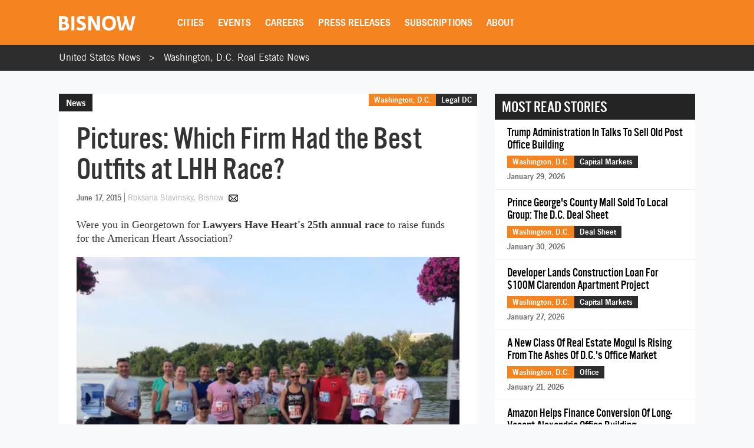

--- FILE ---
content_type: text/html; charset=UTF-8
request_url: https://www.bisnow.com/washington-dc/news/washington-dc-legal/pictures-which-firm-had-the-best-outfits-at-lhh-race-46970
body_size: 29214
content:
<!DOCTYPE html>
<html class="js csstransforms" prefix="og: http://ogp.me/ns#" lang="en">
<head>
    <meta charset="utf-8">
    <meta name="csrf-token"  content="5kjq7JZNAOv6k8iemnu0x7Ykb6Jbw9VgM7p4dCB8"/>

    <title>Pictures: Which Firm Had the Best Outfits at LHH Race?</title>

    <meta name="description" content="Lawyers Have Heart&#039;s 25th anniversary race, with Wiley Rein, Sterne Kessler"/>

    <meta name="market" content="Washington, D.C.">

    <meta name="topic" content="Legal DC">

                        <meta name="news_keywords" content="Sterne Kessler, Wiley Rein, Lawyers Have Heart, LHH10K">
            
            <meta name="viewport" content="width=device-width, initial-scale=1.0">
    
            <meta name="keywords" content="Sterne Kessler, Wiley Rein, Lawyers Have Heart, LHH10K">
    
    <link rel="apple-touch-icon" sizes="180x180" href="https://cdn.bisnow.net/assets/website/favicon/apple-touch-icon.png">
    <link rel="icon" type="image/png" sizes="32x32" href="https://cdn.bisnow.net/assets/website/favicon/favicon-32x32.png">
    <link rel="icon" type="image/png" sizes="16x16" href="https://cdn.bisnow.net/assets/website/favicon/favicon-16x16.png">
    <link rel="manifest" href="https://cdn.bisnow.net/assets/website/favicon/site.webmanifest">
    <meta name="theme-color" content="#ffffff">
    <meta name="msapplication-config" content="https://cdn.bisnow.net/assets/website/favicon/browser-config.xml" />

    <link rel="canonical" href="https://www.bisnow.com/washington-dc/news/washington-dc-legal/pictures-which-firm-had-the-best-outfits-at-lhh-race-46970"/>

    <link rel="image_src" href="https://cdn.bisnow.net/fit?height=1200&amp;type=jpeg&amp;url=https%3A%2F%2Fs3.amazonaws.com%2Fcdn.bisnow.net%2Fcontent%2Fimages%2F2015%2F12%2F75184_1434548852_LHH2015McDermott%281%29-large.jpg&amp;width=1200&amp;sign=XJ9fFpqJYpHst67xCeZXiWwekwE1t4iBIlF80mv4iig"/>
    
    <meta prefix="og: http://ogp.me/ns#" property="og:image" content="https://cdn.bisnow.net/fit?height=1200&amp;type=jpeg&amp;url=https%3A%2F%2Fs3.amazonaws.com%2Fcdn.bisnow.net%2Fcontent%2Fimages%2F2015%2F12%2F75184_1434548852_LHH2015McDermott%281%29-large.jpg&amp;width=1200&amp;sign=XJ9fFpqJYpHst67xCeZXiWwekwE1t4iBIlF80mv4iig"/>
    <meta property="og:image:width" content="400"/>
    <meta property="og:image:height" content="300"/>

    <meta prefix="og: http://ogp.me/ns#" property="og:title"
          content="Pictures: Which Firm Had the Best Outfits at LHH Race?"/>

<meta prefix="og: http://ogp.me/ns#" property="og:description"
      content="Lawyers Have Heart&#039;s 25th anniversary race, with Wiley Rein, Sterne Kessler"/>
<meta prefix="og: http://ogp.me/ns#" property="og:site_name" content="Bisnow"/>
<meta name="csrf-token" content="5kjq7JZNAOv6k8iemnu0x7Ykb6Jbw9VgM7p4dCB8">    <meta name="twitter:site" content="@bisnow" />
<meta name="twitter:card" content="summary_large_image" />
 <meta name="twitter:image" content="https://cdn.bisnow.net/fit?height=1200&amp;type=jpeg&amp;url=https%3A%2F%2Fs3.amazonaws.com%2Fcdn.bisnow.net%2Fcontent%2Fimages%2F2015%2F12%2F75184_1434548852_LHH2015McDermott%281%29-large.jpg&amp;width=1200&amp;sign=XJ9fFpqJYpHst67xCeZXiWwekwE1t4iBIlF80mv4iig" />
 <meta name="twitter:title" content="Pictures: Which Firm Had the Best Outfits at LHH Race?" />
 <meta name="twitter:description" content="Lawyers Have Heart&#039;s 25th anniversary race, with Wiley Rein, Sterne Kessler" />
    <script> window.app_url = 'https://www.bisnow.com'; </script>

            <link rel="preconnect" href="https://fonts.googleapis.com">
<link rel="preconnect" href="https://fonts.gstatic.com" crossorigin>

<link rel="preload" as="style" href="//web-assets.bisnow.net/gulped/css/external-essential-v2.dd4365575e341053d093.css">

<link rel="preload" as="font" href="https://cdn.bisnow.net/assets/fonts/NewsGothic-DemiBold-webfont.ttf" crossorigin="anonymous">
<link rel="preload" as="font" href="https://cdn.bisnow.net/assets/fonts/AlternateGothicNo3-webfont.ttf" crossorigin="anonymous">
<link rel="preload" as="font" href="https://cdn.bisnow.net/assets/fonts/tradegothicltstd-webfont.ttf" crossorigin="anonymous">

<link rel="preload" href="https://cdn.bisnow.net/assets/emails/none.gif" as="image">

<link rel="preload" href="//web-assets.bisnow.net/gulped/js/external-v2-essential.78410a4460d8673f8f63.js" as="script">

<link rel="stylesheet" type="text/css" href="//web-assets.bisnow.net/gulped/css/external-essential-v2.dd4365575e341053d093.css" />
<link rel="stylesheet" type="text/css" href="//web-assets.bisnow.net/gulped/css/external-v2.e35b2e1376a918200b1d.css" media="print" onload="this.media='all'" />
<link rel="stylesheet" href="https://cdn.jsdelivr.net/gh/orestbida/cookieconsent@3.1.0/dist/cookieconsent.css">
    
            <link rel="preconnect" href="https://polo.feathr.co" crossorigin>
<link rel="preconnect" href="https://sp.bisnow.com" crossorigin>
<link rel="preconnect" href="https://www.facebook.com" crossorigin>
<link rel="preconnect" href="https://27470f58ea4a74a1fbd530230c6f3f70.safeframe.googlesyndication.com" crossorigin>
<link rel="preconnect" href="https://connect.facebook.net" crossorigin>
    
    
    <script>
        function getCsrfToken() {
            return jQuery('body').attr('data-csrf');
        }
    </script>

            
    <script>
    window.googletag = window.googletag || {cmd: []};
</script>    <script>
    window.dataLayer = window.dataLayer || [];
    window.dataLayer.push({
        'event': 'page_detail_story',
        'page_category': 'story',
        'story_author': 'Roksana Slavinsky',
        'story_title_pub_date': 'Pictures: Which Firm Had the Best Outfits at LHH Race?',
        'story_category': 'washington-dc-legal',
        'story_tags': 'Lawyers Have Heart,LHH10K,Wiley Rein,Sterne Kessler',// Need a way to get this cleaner
        'story_region': 'Washington, D.C.',
        'story_type': 'Not Applicable', //
        'content_id': ' 46970',
        'clean_url': window.location.href.split('?')[0]
    });
</script>


            <!-- doubleclick.blade.php -->
<script>
    googletag.cmd.push(function() {

        
            
                var mapping_top_banner = googletag.sizeMapping()
                                            .addSize( [970,640] ,   [970,90]  )
                                            .addSize( [0,0] ,   []  )
                                        .build();
            
            googletag
                .defineSlot('/71422782/washington-dc_top_banner', [970,90], 'top_banner')
                .defineSizeMapping(mapping_top_banner)                                
.setTargeting("city","washington-dc")                 
.setTargeting("topic","washington-dc-legal")                 
.setTargeting("tags", ["sterne-kessler","wiley-rein","lawyers-have-heart","lhh10k"])                 
.addService(googletag.pubads());

        
            
            googletag
                .defineSlot('/71422782/washington-dc_right_jumbo_skyscraper', [300,600], 'right_jumbo_skyscraper')
                                                
.setTargeting("city","washington-dc")                 
.setTargeting("topic","washington-dc-legal")                 
.setTargeting("tags", ["sterne-kessler","wiley-rein","lawyers-have-heart","lhh10k"])                 
.addService(googletag.pubads());

        
            
            googletag
                .defineSlot('/71422782/washington-dc_right_jumbo2_skyscraper2', [300,600], 'right_jumbo2_skyscraper2')
                                                
.setTargeting("city","washington-dc")                 
.setTargeting("topic","washington-dc-legal")                 
.setTargeting("tags", ["sterne-kessler","wiley-rein","lawyers-have-heart","lhh10k"])                 
.addService(googletag.pubads());

        
            
                var mapping_bottom_wide_skyscraper = googletag.sizeMapping()
                                            .addSize( [728,0] ,   [600,160]  )
                                            .addSize( [0,0] ,   []  )
                                        .build();
            
            googletag
                .defineSlot('/71422782/washington-dc_bottom_wide_skyscraper', [600,160], 'bottom_wide_skyscraper')
                .defineSizeMapping(mapping_bottom_wide_skyscraper)                                
.setTargeting("city","washington-dc")                 
.setTargeting("topic","washington-dc-legal")                 
.setTargeting("tags", ["sterne-kessler","wiley-rein","lawyers-have-heart","lhh10k"])                 
.addService(googletag.pubads());

        
            
                var mapping_mobile_medium_rec_1 = googletag.sizeMapping()
                                            .addSize( [970,640] ,   []  )
                                            .addSize( [0,0] ,   [300,250]  )
                                        .build();
            
            googletag
                .defineSlot('/71422782/washington-dc_mobile_medium_rec_1', [300,250], 'mobile_medium_rec_1')
                .defineSizeMapping(mapping_mobile_medium_rec_1)                                
.setTargeting("city","washington-dc")                 
.setTargeting("topic","washington-dc-legal")                 
.setTargeting("tags", ["sterne-kessler","wiley-rein","lawyers-have-heart","lhh10k"])                 
.addService(googletag.pubads());

        
            
                var mapping_mobile_medium_rec_2 = googletag.sizeMapping()
                                            .addSize( [970,640] ,   []  )
                                            .addSize( [0,0] ,   [300,250]  )
                                        .build();
            
            googletag
                .defineSlot('/71422782/washington-dc_mobile_medium_rec_2', [300,250], 'mobile_medium_rec_2')
                .defineSizeMapping(mapping_mobile_medium_rec_2)                                
.setTargeting("city","washington-dc")                 
.setTargeting("topic","washington-dc-legal")                 
.setTargeting("tags", ["sterne-kessler","wiley-rein","lawyers-have-heart","lhh10k"])                 
.addService(googletag.pubads());

                googletag.pubads().collapseEmptyDivs();
        googletag.pubads().enableSingleRequest();
        // googletag.pubads().enableLazyLoad({
        //   fetchMarginPercent: 300,
        //   renderMarginPercent: 200
        // });
        googletag.enableServices();
    });
</script>

    
            <script type="application/ld+json">
[{"@context":"http:\/\/schema.org","@type":"NewsArticle","hasPart":{"@type":"WebPageElement","isAccessibleForFree":false,"cssSelector":".story-container"},"headline":"Pictures: Which Firm Had the Best Outfits at LHH Race?","datePublished":"2015-06-16T11:53:19-04:00","dateCreated":"2015-06-16T11:53:19-04:00","dateModified":"2015-08-06T19:30:57-04:00","image":"https:\/\/imageserver-bisnow1.netdna-ssl.com\/QNbFPFFWn1UYZw6xWH1nd-J6awM=\/710x484\/publisher\/75184_1434548852_LHH2015McDermott(1)-large.jpg","thumbnailUrl":"https:\/\/imageserver-bisnow1.netdna-ssl.com\/QNbFPFFWn1UYZw6xWH1nd-J6awM=\/710x484\/publisher\/75184_1434548852_LHH2015McDermott(1)-large.jpg","description":"Lawyers Have Heart's 25th anniversary race, with Wiley Rein, Sterne Kessler","url":"https:\/\/lb-webapp-prod-v2-997381448.us-east-1.elb.amazonaws.com\/washington-dc\/news\/washington-dc-legal\/pictures-which-firm-had-the-best-outfits-at-lhh-race-46970","genre":"Legal DC","articleSection":"Washington, D.C.","creator":"Roksana Slavinsky","author":"Roksana Slavinsky","keywords":"lawyers have heart, lhh10k, wiley rein, sterne kessler"}]
</script>

    
    
    <script type='text/javascript' src='https://platform-api.sharethis.com/js/sharethis.js#property=6823436cbde97c0013e1dc66&product=inline-share-buttons' async='async'></script>
    <script type='text/javascript' src="https://securepubads.g.doubleclick.net/tag/js/gpt.js" async></script>

</head>

<body


class="cart-v0  is-not-mobile"

      
      
      onunload="(function() { /* intentionally left blank */ })()" data-csrf="5kjq7JZNAOv6k8iemnu0x7Ykb6Jbw9VgM7p4dCB8">

<!-- Google Tag Manager (noscript) -->
<noscript><iframe src="https://www.googletagmanager.com/ns.html?id=GTM-KW347H2&gtm_auth=kNiu2T5DBdrTT88CldMmbw&gtm_preview=env-2"
height="0" width="0" style="display:none;visibility:hidden"></iframe></noscript>
<!-- End Google Tag Manager (noscript) -->

<div id="wrapper">
    
            <div id="fakeHeader"></div>
        <header id="header">
            <div class="innerWrap">
                <div class="in">

                    <div id="mobNavBtn"></div>
                    <div id="mobSubscribeBtn"><a href="https://www.bisnow.com/subscribe">SUBSCRIBE</a></div>


                                            <a class="logo" href="/">
                            <img src="https://cdn.bisnow.net/bisnow-logos/bisnow-white.svg"
                                 alt="Bisnow - (almost) never boring" height="35" width="130">
                        </a>
                    
                    <nav>
    <ul>
        
        <li class="subMenu mobNavSelect ">
            <a>Cities</a>
            <div class="subMenuContent nav-cols-city">

                    <ul id="gi_cities-dropdown" class="subMenuCities">
                                                    <li><a href="https://www.bisnow.com/atlanta">Atlanta</a></li>
                                                    <li><a href="https://www.bisnow.com/austin-san-antonio">Austin - San Antonio</a></li>
                                                    <li><a href="https://www.bisnow.com/baltimore">Baltimore</a></li>
                                                    <li><a href="https://www.bisnow.com/boston">Boston</a></li>
                                                    <li><a href="https://www.bisnow.com/charlotte">Charlotte</a></li>
                                                    <li><a href="https://www.bisnow.com/chicago">Chicago</a></li>
                                                    <li><a href="https://www.bisnow.com/dallas-ft-worth">Dallas-Fort Worth</a></li>
                                                    <li><a href="https://www.bisnow.com/denver">Denver</a></li>
                                                    <li><a href="https://www.bisnow.com/dublin">Dublin</a></li>
                                                    <li><a href="https://www.bisnow.com/houston">Houston</a></li>
                                                    <li><a href="https://www.bisnow.com/london">London</a></li>
                                                    <li><a href="https://www.bisnow.com/los-angeles">Los Angeles</a></li>
                                                    <li><a href="https://www.bisnow.com/national">National</a></li>
                                                    <li><a href="https://www.bisnow.com/new-york">New York</a></li>
                                                    <li><a href="https://www.bisnow.com/oakland">Oakland</a></li>
                                                    <li><a href="https://www.bisnow.com/philadelphia">Philadelphia</a></li>
                                                    <li><a href="https://www.bisnow.com/phoenix">Phoenix</a></li>
                                                    <li><a href="https://www.bisnow.com/raleigh-durham">Raleigh/Durham</a></li>
                                                    <li><a href="https://www.bisnow.com/san-francisco">San Francisco</a></li>
                                                    <li><a href="https://www.bisnow.com/south-florida">South Florida</a></li>
                                                    <li><a href="https://www.bisnow.com/washington-dc">Washington, D.C.</a></li>
                                            </ul>

            </div>
        </li>
        

        
        <li class="subMenu mobSubNavSelect ">
            <a href="https://www.bisnow.com/events">Events</a>
<div class="subMenuContent">
    <ul>
        <li><a href="https://www.bisnow.com/events">Calendar</a></li>
        <li><a href="https://www.bisnow.com/workshops">Educational Workshops</a></li>
        <li><a href="https://www.bisnow.com/firstdraftlive">First Draft Live</a></li>
        <li><a href="https://bisnowelevate.com" target="_blank">Elevate</a></li>
        <li><a href="https://bisnow.com/ascent" target="_blank">Ascent</a></li>
        <li><a href="https://bisnow.com/escape" target="_blank">Escape</a></li>
        <li><a href="https://www.bisnow.com/apply-to-speak">Apply to Speak</a></li>
        <li><a href="https://www.bisnow.com/event-sponsorship">Sponsor an Event</a></li>
    </ul>
</div>
        </li>
        

        
        <li id="subDesktopMenuCareerDevelopment" class="subMenu mobSubNavSelect mobNavSelect ">

            <a href="/top-talent">Careers</a>

            
            <div class="subMenuContent">
                <ul>
                                            <li>
                            <a href="/top-talent">Top Talent</a>
                        </li>
                                            <li>
                            <a href="/employer">Employer</a>
                        </li>
                                        <li><a href="https://www.selectleaders.com/?utm_source=system&utm_medium=website&utm_campaign=BCP_careers" rel="noopener" target="_blank">SelectLeaders</a></li>
                    <li><a href="https://careers.bisnow.com/" rel="noopener" target="_blank">Bisnow Careers</a></li>
                </ul>
            </div>
                    </li>
        

        
        <li class="mobSubNavSelect mobNavSelect ">
            <a href="https://www.bisnow.com/biswire">Press Releases</a>
        </li>
        

        
        <li id="subDesktopMenuAbout" class="subMenu">
            <a href="https://www.bisnow.com/subscriptions">Subscriptions</a>
            <div class="subMenuContent">
                <ul>
                    <li><a href="https://www.bisnow.com/subscriptions">Newsletters</a></li>
                    <li><a href="https://www.bisnow.com/newsletters">Newsletter Archive</a></li>
                    <li>
                        <a href="https://www.bisnow.com/insider-access-subscriptions">Insider Access Newsletters</a>
                    </li>
                    <li>
                        <a href="https://www.bisnow.com/insider-access-publications">Insider Access Archives</a>
                    </li>
                </ul>
            </div>
        </li>
        


        <li id="subDesktopMenuAbout" class="subMenu ">
            <a href="https://www.bisnow.com/about">About</a>
            <div class="subMenuContent">
                <ul>
                    <li><a href="https://www.bisnow.com/about#contact-us">Contact Us</a></li>
                    <li><a href="https://www.bisnow.com/about#sales-contacts">Advertise with Us</a></li>
                    <li class="subMenu-newsletters" style="display:none;"><a href="https://www.bisnow.com/subscriptions">Newsletters</a></li>
                    <li><a href="https://careers.bisnow.com" target="_blank" rel="noopener">Careers</a></li>
                </ul>
            </div>
        </li>
    </ul>
</nav>

                    <div id="header_partial"></div>

                </div>
            </div>
            <div id="mobNav">
    <ul>
        <li><a href="/">Home</a></li>

        <li class="subMenu mobNavSelect ">
            <div class="selectWrapper">
                <select>
                    <option disabled="disabled" selected="selected" value="0">Choose your city</option>
                    <option value="https://www.bisnow.com/national">National</option>
                                            <option value="https://www.bisnow.com/atlanta">Atlanta</option>
                                            <option value="https://www.bisnow.com/austin-san-antonio">Austin - San Antonio</option>
                                            <option value="https://www.bisnow.com/baltimore">Baltimore</option>
                                            <option value="https://www.bisnow.com/boston">Boston</option>
                                            <option value="https://www.bisnow.com/charlotte">Charlotte</option>
                                            <option value="https://www.bisnow.com/chicago">Chicago</option>
                                            <option value="https://www.bisnow.com/dallas-ft-worth">Dallas-Fort Worth</option>
                                            <option value="https://www.bisnow.com/denver">Denver</option>
                                            <option value="https://www.bisnow.com/dublin">Dublin</option>
                                            <option value="https://www.bisnow.com/houston">Houston</option>
                                            <option value="https://www.bisnow.com/london">London</option>
                                            <option value="https://www.bisnow.com/los-angeles">Los Angeles</option>
                                            <option value="https://www.bisnow.com/national">National</option>
                                            <option value="https://www.bisnow.com/new-york">New York</option>
                                            <option value="https://www.bisnow.com/oakland">Oakland</option>
                                            <option value="https://www.bisnow.com/philadelphia">Philadelphia</option>
                                            <option value="https://www.bisnow.com/phoenix">Phoenix</option>
                                            <option value="https://www.bisnow.com/raleigh-durham">Raleigh/Durham</option>
                                            <option value="https://www.bisnow.com/san-francisco">San Francisco</option>
                                            <option value="https://www.bisnow.com/south-florida">South Florida</option>
                                            <option value="https://www.bisnow.com/washington-dc">Washington, D.C.</option>
                                    </select>
                <span>Cities</span>
            </div>
        </li>

        <li class="subMenu mobSubNavSelect mobNavSelect ">
            <a href="https://www.bisnow.com/events">Events</a>
<div class="subMenuContent">
    <ul>
        <li><a href="https://www.bisnow.com/events">Calendar</a></li>
        <li><a href="https://www.bisnow.com/workshops">Educational Workshops</a></li>
        <li><a href="https://www.bisnow.com/firstdraftlive">First Draft Live</a></li>
        <li><a href="https://bisnowelevate.com" target="_blank">Elevate</a></li>
        <li><a href="https://bisnow.com/ascent" target="_blank">Ascent</a></li>
        <li><a href="https://bisnow.com/escape" target="_blank">Escape</a></li>
        <li><a href="https://www.bisnow.com/apply-to-speak">Apply to Speak</a></li>
        <li><a href="https://www.bisnow.com/event-sponsorship">Sponsor an Event</a></li>
    </ul>
</div>
        </li>

        <li id="subMobileMenuCareerDevelopment" class="subMenu mobSubNavSelect mobNavSelect ">

            <a href="/top-talent">Careers</a>

            
                <div class="subMenuContent">
                    <ul>
                                                    <li>
                                <a href="/top-talent">Top Talent</a>
                            </li>
                                                    <li>
                                <a href="/employer">Employer</a>
                            </li>
                                                    <li><a href="https://www.selectleaders.com/?utm_source=system&utm_medium=website&utm_campaign=BCP_careers" rel="noopener" target="_blank">SelectLeaders</a></li>
                            <li><a href="https://careers.bisnow.com/" rel="noopener" target="_blank">Bisnow Careers</a></li>
                    </ul>
                </div>
                    </li>

        <li id="subMobileMenuPodcasts" class="mobSubNavSelect mobNavSelect ">
            <a href="https://www.bisnow.com/biswire">Press Releases</a>
        </li>

        <li id="subMobileMenuAbout" class="subMenu ">
            <a href="https://www.bisnow.com/subscriptions">Subscriptions</a>
            <div class="subMenuContent">
                <ul>
                    <li><a href="https://www.bisnow.com/subscriptions">Newsletters</a></li>
                    <li><a href="https://www.bisnow.com/newsletters">Newsletter Archive</a></li>
                    <li>
                        <a href="https://www.bisnow.com/insider-access-subscriptions">Insider Access Newsletters</a>
                    </li>
                    <li>
                        <a href="https://www.bisnow.com/insider-access-publications">Insider Access Archives</a>
                    </li>
                </ul>
            </div>
        </li>

        <li id="subMobileMenuAbout" class="subMenu ">
            <a href="https://www.bisnow.com/about">About</a>
            <div class="subMenuContent">
                <ul>
                    <li><a href="https://www.bisnow.com/about#contact-us">Contact Us</a></li>
                    <li><a href="https://www.bisnow.com/about#sales-contacts">Advertise with Us</a></li>
                    <li><a href="https://careers.bisnow.com" target="_blank" rel="noopener">Careers</a></li>
                </ul>
            </div>
        </li>

                    <li id="subMobileMenuRichList">
                <a href="https://www.bisnow.com/about#contact-us">Contact Us</a>
            </li>
            </ul>

    <div class="mob-user-menu">
        <ul id="mobNav-user" class="hidden">

            <li class="subMenu dropdownLinks"><a href="https://www.bisnow.com/subscriptions">My Subscriptions</a>
                <ul>
                    <li class="subMenu dropdownLinks"><a href="https://www.bisnow.com/subscriptions">Newsletters</a></li>
                    <li class="subMenu dropdownLinks"><a href="https://www.bisnow.com/newsletters">Newsletter Archives</a></li>
                    <li class="subMenu dropdownLinks"><a href="https://www.bisnow.com/insider-access-subscriptions">Insider Access Newsletters</a></li>
                    <li class="subMenu dropdownLinks"><a href="https://www.bisnow.com/insider-access-publications">Insider Access Archives</a></li>
                </ul>
            </li>
            <li class="subMenu dropdownLinks"><a href="https://www.bisnow.com/orders">My Purchases</a>
                <ul>
                    <li class="subMenu dropdownLinks"><a href="https://www.bisnow.com/user/my/tickets">Tickets</a></li>
                    <li class="subMenu dropdownLinks"><a href="https://www.bisnow.com/user/my/attendee-lists">Attendee Lists</a></li>
                    <li class="subMenu dropdownLinks"><a href="https://www.bisnow.com/videos">Videos</a></li>
                    <li class="subMenu dropdownLinks"><a href="https://www.bisnow.com/user/my/invoices">Invoices</a></li>
                </ul>
            </li>
            <li class="subMenu dropdownLinks"><a href="https://www.bisnow.com/user/preferences">Edit Profile</a></li>
            <li class="subMenu dropdownLinks"><a href="https://www.bisnow.com/logout">Log Out</a></li>

            <li>
                <span class="search"><i class="searchIcon"></i></span>
                <div class="inputText hidden">
                    <form method="GET" action="https://www.bisnow.com/search/news" accept-charset="UTF-8">
                        <div class="inputText">
                            <input type="text" name="search" placeholder="search" autocomplete="off">
                        </div><!-- / .inputText -->
                        <div class="btn"><button>GO</button></div>
                    </form>
                </div>
            </li>
        </ul>


        <ul id="mobNav-guest" class="hidden">

            <li class="subMenu">
                <a class="logIn" href="javascript:void(0)" onclick="loginModalShow(false, null, 'signin');return false">Login</a>
            </li>

            <li class="subMenu">
                <a class="signUp" href="javascript:void(0)" onclick="loginModalShow(false, null, 'signup');return false">Sign Up</a>
            </li>

            <li>
                <span class="search"><i class="searchIcon"></i></span>
                <div class="inputText hidden">
                    <form method="GET" action="https://www.bisnow.com/search/news" accept-charset="UTF-8">
                        <div class="inputText">
                            <input type="text" name="search" placeholder="search" autocomplete="off">
                        </div><!-- / .inputText -->
                        <div class="btn"><button>GO</button></div>
                    </form>
                </div>
            </li>
        </ul>
    </div>


</div>
<div id="mobNav-background"></div>
        </header>
        
    
        <div id="subheader" class="breadcrumbs_list">
	<div class="innerWrap">
		<div class="in">
			<ul class="breadcrumbs_list">
				<li><a href="https://www.bisnow.com">United States News</a></li>
				<li><a href="https://www.bisnow.com/washington-dc">Washington, D.C. Real Estate News</a></li>
			</ul>
		</div>
	</div>
</div>    

    
    
    <a class="contactAnchor" href="https://www.bisnow.com/about#contact-us">
        <span>Contact Us</span>
    </a>
    


    
            <div class="headerBanner">
            <div class="banner">
                <div id='top_banner' style='width:970px; height:90px;'>
                    <script>googletag.cmd.push(function () {
                            googletag.display('top_banner');
                        });</script>
                </div>
            </div>
        </div>
        


    
    <div id="content">
        
        <div class="container" id="link-to-edit-page" style="display: none;">
            <div class="row">
                <div class="col-sm-12 text-right">
                    <a href="/admin/stories/75184/edit" target="_blank">Edit Story</a>
                </div>
            </div>
        </div>
        
        

        
        <section class="container storyItem">
            <div class="containerIn">
                <div class="row">
                    
                    <div class="col-lg-8 col-md-8 col-sm-12">
                        
                                                

                        <article class="newsItem">
                            <div class="articleHeader">
                                                                    <div class="label">News</div>
                                                                <h1 id="story_title">
                                    Pictures: Which Firm Had the Best Outfits at LHH Race?
                                </h1>
                                <div id="story_alternate_titles"></div>

                            </div>

                            <div class="in">
                                
                                <div class="whereAndWhen">

                                    <div class="where hidemobile">
                                                                                    <a href="https://www.bisnow.com/washington-dc"
                                               style="background-color:#F58320">Washington, D.C.</a>
                                                                                            <a href="https://www.bisnow.com/washington-dc-legal"
                                                   style="background-color:#2d2d2d">Legal DC</a>
                                                                                                                            <span class="view-count" hidden>View count: <label
                                                    class="view-count-number"></label></span>
                                                                            </div>

                                    <div class="where mobile">
                                        <a href="https://www.bisnow.com/washington-dc"
                                           style="background-color:#F58320">Washington, D.C.</a>
                                                                                    <a href="https://www.bisnow.com/washington-dc-legal"
                                               class="orange">Legal DC</a>
                                                                            </div>

                                    
                                    <div class="story-info">
                                        <span class="when" style="float: none;">June 17, 2015</span>
                                        <span class="author">
	<span class="name">
				<a href="https://www.bisnow.com/author/roksana-slavinsky-5915">
			Roksana Slavinsky, Bisnow
		</a>
			</span>
			
		<a class="authorEmail" href="mailto:roksana.slavinsky@bisnow.com"></a>
	</span>
                                    </div>
                                    


                                </div><!-- / .whereAndWhen -->
                                

                                
                                                                    <div class="socialButtonsx hide_mobile">
                                        <div class="addthis_responsive_sharing"></div>
                                    </div>
                                                                

                                
                                                                

                                                                    
                                    <div class="mobile_banner-300x250" >
                                        <div id='mobile_medium_rec_1'>
                                            <script>
                                                googletag.cmd.push(function () {
                                                    googletag.display('mobile_medium_rec_1');
                                                });
                                            </script>
                                        </div>
                                    </div>
                                
                                
                                <div id="event_story_before"></div>
                                

                                                                    <div class="clear"></div>
                                    <div class="story-container">
                                        <p>Were you in Georgetown for <strong>Lawyers Have Heart's 25th</strong> <strong>annual race </strong>to raise funds for the American Heart Association?</p>
                                                <div class="wrapper-image">
            
                            <picture>
                    <source srcset="https://cdn.bisnow.net/fit?height=470&amp;type=webp&amp;url=https%3A%2F%2Fs3.amazonaws.com%2Fcdn.bisnow.net%2Fcontent%2Fimages%2F2015%2F12%2F75184_1434548852_LHH2015McDermott%281%29-large.jpg&amp;width=690&amp;sign=GlfeZ96rqmOHfUQdzs6Q4xrN-6Cld-GnKRu5zZKyESo 1x,
                        https://cdn.bisnow.net/fit?height=940&amp;type=webp&amp;url=https%3A%2F%2Fs3.amazonaws.com%2Fcdn.bisnow.net%2Fcontent%2Fimages%2F2015%2F12%2F75184_1434548852_LHH2015McDermott%281%29-large.jpg&amp;width=1380&amp;sign=gcqfu69WH_Ea_THfWo6WCgKbsUX0nQwUzXO0PjUWs70 2x" type="image/webp" media="(min-width: 425px)" />
                    <source srcset="https://cdn.bisnow.net/fit?height=470&amp;type=jpeg&amp;url=https%3A%2F%2Fs3.amazonaws.com%2Fcdn.bisnow.net%2Fcontent%2Fimages%2F2015%2F12%2F75184_1434548852_LHH2015McDermott%281%29-large.jpg&amp;width=690&amp;sign=sQ9SupwVUjjpQ5WchPC8fIfr6JDVM1TBZnirR7EIfSI 1x,
                        https://cdn.bisnow.net/fit?height=940&amp;type=jpeg&amp;url=https%3A%2F%2Fs3.amazonaws.com%2Fcdn.bisnow.net%2Fcontent%2Fimages%2F2015%2F12%2F75184_1434548852_LHH2015McDermott%281%29-large.jpg&amp;width=1380&amp;sign=iT4z_WaEFXe8nXWD5E1GewIn3eaJ6xuNnNyrs55ZST4 2x" media="(min-width: 425px)" />
                    <source srcset="https://cdn.bisnow.net/fit?height=350&amp;type=webp&amp;url=https%3A%2F%2Fs3.amazonaws.com%2Fcdn.bisnow.net%2Fcontent%2Fimages%2F2015%2F12%2F75184_1434548852_LHH2015McDermott%281%29-large.jpg&amp;width=395&amp;sign=0-sk5ye-x3uUHuwTSquNrKgxAjtJHsL6VT9_XirYpI4 1x,
                        https://cdn.bisnow.net/fit?height=700&amp;type=webp&amp;url=https%3A%2F%2Fs3.amazonaws.com%2Fcdn.bisnow.net%2Fcontent%2Fimages%2F2015%2F12%2F75184_1434548852_LHH2015McDermott%281%29-large.jpg&amp;width=790&amp;sign=9gq_4BpP2s3lYO2okSLZYJc4OqzZ4rE9jOa2HCPqRBs 2x" type="image/webp" />
                    <source srcset="https://cdn.bisnow.net/fit?height=350&amp;type=jpeg&amp;url=https%3A%2F%2Fs3.amazonaws.com%2Fcdn.bisnow.net%2Fcontent%2Fimages%2F2015%2F12%2F75184_1434548852_LHH2015McDermott%281%29-large.jpg&amp;width=395&amp;sign=AKWEMWNLoVBBA20MSohnz1pmo9_f4Ua8fjlln9ubDpE 1x,
                        https://cdn.bisnow.net/fit?height=700&amp;type=jpeg&amp;url=https%3A%2F%2Fs3.amazonaws.com%2Fcdn.bisnow.net%2Fcontent%2Fimages%2F2015%2F12%2F75184_1434548852_LHH2015McDermott%281%29-large.jpg&amp;width=790&amp;sign=w_5RODksD8J9G0Rz1auv9WIDYmHM9W998KCMFXYLuO0 2x" />
                    <img src="https://cdn.bisnow.net/assets/website/placeholder.png" loading="lazy" alt="Placeholder" />
                </picture>
                    </div>

        




<p><strong>McDermott</strong> was there, <strong>coming in first for law firm</strong> team fundraising and second overall (only behind the American Heart Association's own team). The firm raised more than $10k and had a <strong>50-person</strong> team, the "<strong>Fast Trackers</strong>."</p>
                                                <div class="wrapper-image">
            
                            <picture>
                    <source srcset="https://cdn.bisnow.net/fit?height=470&amp;type=webp&amp;url=https%3A%2F%2Fs3.amazonaws.com%2Fcdn.bisnow.net%2Fcontent%2Fimages%2F2015%2F12%2F75184_1434548853_LHH2015McDermottJoanneLudovici%281%29-large.jpg&amp;width=690&amp;sign=tyYvFB5SI0wvNb_j-US_J6zO2UO-xAvw-3aU6PkW6_8 1x,
                        https://cdn.bisnow.net/fit?height=940&amp;type=webp&amp;url=https%3A%2F%2Fs3.amazonaws.com%2Fcdn.bisnow.net%2Fcontent%2Fimages%2F2015%2F12%2F75184_1434548853_LHH2015McDermottJoanneLudovici%281%29-large.jpg&amp;width=1380&amp;sign=ZZkAWTqClnhSi1S3I3gGIJdriprx69acfky5o8LGwgw 2x" type="image/webp" media="(min-width: 425px)" />
                    <source srcset="https://cdn.bisnow.net/fit?height=470&amp;type=jpeg&amp;url=https%3A%2F%2Fs3.amazonaws.com%2Fcdn.bisnow.net%2Fcontent%2Fimages%2F2015%2F12%2F75184_1434548853_LHH2015McDermottJoanneLudovici%281%29-large.jpg&amp;width=690&amp;sign=B-L4QFc_I_rpVMtuPQMYF4cexv-C9hybVT3T87KHmzs 1x,
                        https://cdn.bisnow.net/fit?height=940&amp;type=jpeg&amp;url=https%3A%2F%2Fs3.amazonaws.com%2Fcdn.bisnow.net%2Fcontent%2Fimages%2F2015%2F12%2F75184_1434548853_LHH2015McDermottJoanneLudovici%281%29-large.jpg&amp;width=1380&amp;sign=bhkdBVoUo_KMjNbFlhooTDRTGHRGXYBB2ujUvLAo5FY 2x" media="(min-width: 425px)" />
                    <source srcset="https://cdn.bisnow.net/fit?height=350&amp;type=webp&amp;url=https%3A%2F%2Fs3.amazonaws.com%2Fcdn.bisnow.net%2Fcontent%2Fimages%2F2015%2F12%2F75184_1434548853_LHH2015McDermottJoanneLudovici%281%29-large.jpg&amp;width=395&amp;sign=XOvlGLGoV6U94IA5YRXohcjMB3GtaazoU8iJ_iAS_XA 1x,
                        https://cdn.bisnow.net/fit?height=700&amp;type=webp&amp;url=https%3A%2F%2Fs3.amazonaws.com%2Fcdn.bisnow.net%2Fcontent%2Fimages%2F2015%2F12%2F75184_1434548853_LHH2015McDermottJoanneLudovici%281%29-large.jpg&amp;width=790&amp;sign=R769e67YHG68UIcUG4wM7ZUcsdpmZLG5FMEKs3P-s6s 2x" type="image/webp" />
                    <source srcset="https://cdn.bisnow.net/fit?height=350&amp;type=jpeg&amp;url=https%3A%2F%2Fs3.amazonaws.com%2Fcdn.bisnow.net%2Fcontent%2Fimages%2F2015%2F12%2F75184_1434548853_LHH2015McDermottJoanneLudovici%281%29-large.jpg&amp;width=395&amp;sign=HAwjzh76hdcw4iYFQKOSDCH5625Gd3EXT02J_GYhsNk 1x,
                        https://cdn.bisnow.net/fit?height=700&amp;type=jpeg&amp;url=https%3A%2F%2Fs3.amazonaws.com%2Fcdn.bisnow.net%2Fcontent%2Fimages%2F2015%2F12%2F75184_1434548853_LHH2015McDermottJoanneLudovici%281%29-large.jpg&amp;width=790&amp;sign=lAoNGGyTsA1yZIWlSnCHyPIukPcksUOXqNImJQ1HYHQ 2x" />
                    <img src="https://cdn.bisnow.net/assets/website/placeholder.png" loading="lazy" alt="Placeholder" />
                </picture>
                    </div>

        




<p>McDermott partner <strong>Joanne Ludovici</strong> has been the Fast Trackers' team captain for the last <strong>13 years</strong>. A veteran of <strong>12 marathons</strong>, Joanne also served on AHA’s Executive Leadership Committee for this race and was one of its <strong>top individual fundraisers</strong>.</p>
                                                <div class="wrapper-image">
            
                            <picture>
                    <source srcset="https://cdn.bisnow.net/fit?height=470&amp;type=webp&amp;url=https%3A%2F%2Fs3.amazonaws.com%2Fcdn.bisnow.net%2Fcontent%2Fimages%2F2015%2F12%2F75184_1434547372_LHH2015Cooley%281%29-large.jpg&amp;width=690&amp;sign=yGg3Lp6pbLIqLofjzxZikz3H7dS2R6q-ockkkjj8LOc 1x,
                        https://cdn.bisnow.net/fit?height=940&amp;type=webp&amp;url=https%3A%2F%2Fs3.amazonaws.com%2Fcdn.bisnow.net%2Fcontent%2Fimages%2F2015%2F12%2F75184_1434547372_LHH2015Cooley%281%29-large.jpg&amp;width=1380&amp;sign=oP1eg-XAN-eKjn7fOzj6rhiO0S4qhoTbl_O_n1LWmvo 2x" type="image/webp" media="(min-width: 425px)" />
                    <source srcset="https://cdn.bisnow.net/fit?height=470&amp;type=jpeg&amp;url=https%3A%2F%2Fs3.amazonaws.com%2Fcdn.bisnow.net%2Fcontent%2Fimages%2F2015%2F12%2F75184_1434547372_LHH2015Cooley%281%29-large.jpg&amp;width=690&amp;sign=77cd68yARXg3si60TLX6R6aakOjyY0c4VjW9JXnnrGM 1x,
                        https://cdn.bisnow.net/fit?height=940&amp;type=jpeg&amp;url=https%3A%2F%2Fs3.amazonaws.com%2Fcdn.bisnow.net%2Fcontent%2Fimages%2F2015%2F12%2F75184_1434547372_LHH2015Cooley%281%29-large.jpg&amp;width=1380&amp;sign=CfWLCVcptyPYq6cdcKE_lDMf87bGN027lQuZf_bMLs8 2x" media="(min-width: 425px)" />
                    <source srcset="https://cdn.bisnow.net/fit?height=350&amp;type=webp&amp;url=https%3A%2F%2Fs3.amazonaws.com%2Fcdn.bisnow.net%2Fcontent%2Fimages%2F2015%2F12%2F75184_1434547372_LHH2015Cooley%281%29-large.jpg&amp;width=395&amp;sign=Eic8s2ui73a_UcplpIsVF3jmL2Rw7i0UzroNZqdbkug 1x,
                        https://cdn.bisnow.net/fit?height=700&amp;type=webp&amp;url=https%3A%2F%2Fs3.amazonaws.com%2Fcdn.bisnow.net%2Fcontent%2Fimages%2F2015%2F12%2F75184_1434547372_LHH2015Cooley%281%29-large.jpg&amp;width=790&amp;sign=kue08hdKe8YVtnmRTk4xpM91s1sOVYwYEatGZryEP2Y 2x" type="image/webp" />
                    <source srcset="https://cdn.bisnow.net/fit?height=350&amp;type=jpeg&amp;url=https%3A%2F%2Fs3.amazonaws.com%2Fcdn.bisnow.net%2Fcontent%2Fimages%2F2015%2F12%2F75184_1434547372_LHH2015Cooley%281%29-large.jpg&amp;width=395&amp;sign=LQ5TEIdWgYw83qbr11jH6KgN6t_lrLO9YbcgXZuVoEo 1x,
                        https://cdn.bisnow.net/fit?height=700&amp;type=jpeg&amp;url=https%3A%2F%2Fs3.amazonaws.com%2Fcdn.bisnow.net%2Fcontent%2Fimages%2F2015%2F12%2F75184_1434547372_LHH2015Cooley%281%29-large.jpg&amp;width=790&amp;sign=Q00CaBr4lFY9B9Gcc1czGBL3OA6NojUZScZ1uY6cd78 2x" />
                    <img src="https://cdn.bisnow.net/assets/website/placeholder.png" loading="lazy" alt="Placeholder" />
                </picture>
                    </div>

        




<p><strong>Cooley</strong> brought together <strong>82 employees</strong> from the DC and Reston offices, raising more than <strong>$5k</strong>.</p>
                                                <div class="wrapper-image">
            
                            <picture>
                    <source srcset="https://cdn.bisnow.net/fit?height=470&amp;type=webp&amp;url=https%3A%2F%2Fs3.amazonaws.com%2Fcdn.bisnow.net%2Fcontent%2Fimages%2F2015%2F12%2F75184_1434455531_LHH2015WileyRein%281%29-large.jpg&amp;width=690&amp;sign=Nf7q05N2cZ9-17BPrNy_sD-vysowE0X3_DdmXhh2kCI 1x,
                        https://cdn.bisnow.net/fit?height=940&amp;type=webp&amp;url=https%3A%2F%2Fs3.amazonaws.com%2Fcdn.bisnow.net%2Fcontent%2Fimages%2F2015%2F12%2F75184_1434455531_LHH2015WileyRein%281%29-large.jpg&amp;width=1380&amp;sign=dnMZNHIwmVscO512dbdhjJQgH--2P1swfT3h6e5CDHU 2x" type="image/webp" media="(min-width: 425px)" />
                    <source srcset="https://cdn.bisnow.net/fit?height=470&amp;type=jpeg&amp;url=https%3A%2F%2Fs3.amazonaws.com%2Fcdn.bisnow.net%2Fcontent%2Fimages%2F2015%2F12%2F75184_1434455531_LHH2015WileyRein%281%29-large.jpg&amp;width=690&amp;sign=xezoX8W6KB2cblfWY9-fs-fDgIZrrKfP4TWrCCvaRLA 1x,
                        https://cdn.bisnow.net/fit?height=940&amp;type=jpeg&amp;url=https%3A%2F%2Fs3.amazonaws.com%2Fcdn.bisnow.net%2Fcontent%2Fimages%2F2015%2F12%2F75184_1434455531_LHH2015WileyRein%281%29-large.jpg&amp;width=1380&amp;sign=RaMqWiwNuhVjDwDgVCmIGQcvMobxFioCfjyeDaMniJ4 2x" media="(min-width: 425px)" />
                    <source srcset="https://cdn.bisnow.net/fit?height=350&amp;type=webp&amp;url=https%3A%2F%2Fs3.amazonaws.com%2Fcdn.bisnow.net%2Fcontent%2Fimages%2F2015%2F12%2F75184_1434455531_LHH2015WileyRein%281%29-large.jpg&amp;width=395&amp;sign=os9oyZAWG_VshFp4SYbpNDWlom0iEWAdaDpd3IXdAc0 1x,
                        https://cdn.bisnow.net/fit?height=700&amp;type=webp&amp;url=https%3A%2F%2Fs3.amazonaws.com%2Fcdn.bisnow.net%2Fcontent%2Fimages%2F2015%2F12%2F75184_1434455531_LHH2015WileyRein%281%29-large.jpg&amp;width=790&amp;sign=4z7tizwd6nRvtyeAWZtuyS2DuSFaCRHbLSlD5dk-4-A 2x" type="image/webp" />
                    <source srcset="https://cdn.bisnow.net/fit?height=350&amp;type=jpeg&amp;url=https%3A%2F%2Fs3.amazonaws.com%2Fcdn.bisnow.net%2Fcontent%2Fimages%2F2015%2F12%2F75184_1434455531_LHH2015WileyRein%281%29-large.jpg&amp;width=395&amp;sign=32ia4-fzUM_zl9J52APMdZGGe4Kl64r_NxRYcrj-gdU 1x,
                        https://cdn.bisnow.net/fit?height=700&amp;type=jpeg&amp;url=https%3A%2F%2Fs3.amazonaws.com%2Fcdn.bisnow.net%2Fcontent%2Fimages%2F2015%2F12%2F75184_1434455531_LHH2015WileyRein%281%29-large.jpg&amp;width=790&amp;sign=6me5sPrmfX7Jygvls1Zp-28eOBen7SZZg0kXN9Di0N8 2x" />
                    <img src="https://cdn.bisnow.net/assets/website/placeholder.png" loading="lazy" alt="Placeholder" />
                </picture>
                    </div>

        




<p>Wiley Rein's <strong>Wiley Rein Road Runners </strong>posed on the dock in matching attire before the 10K race, 5K run and walk.</p>
                                                <div class="wrapper-image">
            
                            <picture>
                    <source srcset="https://cdn.bisnow.net/fit?height=470&amp;type=webp&amp;url=https%3A%2F%2Fs3.amazonaws.com%2Fcdn.bisnow.net%2Fcontent%2Fimages%2F2015%2F12%2F75184_1434455530_LHH2015SterneKessler1%281%29-large.jpg&amp;width=690&amp;sign=x-i_aUPXwJydzXvkNDBIWf4V_Lxe_rLxM3Yu4FHhluk 1x,
                        https://cdn.bisnow.net/fit?height=940&amp;type=webp&amp;url=https%3A%2F%2Fs3.amazonaws.com%2Fcdn.bisnow.net%2Fcontent%2Fimages%2F2015%2F12%2F75184_1434455530_LHH2015SterneKessler1%281%29-large.jpg&amp;width=1380&amp;sign=qACUfoBFMzt0L_ufCS9ub7nUb91eqrNHA3OMYPn-jIk 2x" type="image/webp" media="(min-width: 425px)" />
                    <source srcset="https://cdn.bisnow.net/fit?height=470&amp;type=jpeg&amp;url=https%3A%2F%2Fs3.amazonaws.com%2Fcdn.bisnow.net%2Fcontent%2Fimages%2F2015%2F12%2F75184_1434455530_LHH2015SterneKessler1%281%29-large.jpg&amp;width=690&amp;sign=PrIhrYP8AYInCBzY4iblcW_UqkA0CZb_Z2hafeN6xXE 1x,
                        https://cdn.bisnow.net/fit?height=940&amp;type=jpeg&amp;url=https%3A%2F%2Fs3.amazonaws.com%2Fcdn.bisnow.net%2Fcontent%2Fimages%2F2015%2F12%2F75184_1434455530_LHH2015SterneKessler1%281%29-large.jpg&amp;width=1380&amp;sign=u8ntHkhgfrpHBvWhxTmaUx7YzV4HLYH2VsmA7FyKMfs 2x" media="(min-width: 425px)" />
                    <source srcset="https://cdn.bisnow.net/fit?height=350&amp;type=webp&amp;url=https%3A%2F%2Fs3.amazonaws.com%2Fcdn.bisnow.net%2Fcontent%2Fimages%2F2015%2F12%2F75184_1434455530_LHH2015SterneKessler1%281%29-large.jpg&amp;width=395&amp;sign=BJP1kQ4fF7yZrhAibXgawDKjMR2LqXwwz37u9FVgyGs 1x,
                        https://cdn.bisnow.net/fit?height=700&amp;type=webp&amp;url=https%3A%2F%2Fs3.amazonaws.com%2Fcdn.bisnow.net%2Fcontent%2Fimages%2F2015%2F12%2F75184_1434455530_LHH2015SterneKessler1%281%29-large.jpg&amp;width=790&amp;sign=K3l5mwdmN_kEHmqzOIPPkSwhqv76Nz_zf33LiZgpya4 2x" type="image/webp" />
                    <source srcset="https://cdn.bisnow.net/fit?height=350&amp;type=jpeg&amp;url=https%3A%2F%2Fs3.amazonaws.com%2Fcdn.bisnow.net%2Fcontent%2Fimages%2F2015%2F12%2F75184_1434455530_LHH2015SterneKessler1%281%29-large.jpg&amp;width=395&amp;sign=Ymw5cfjakPnN2x0ZgQu7P5eWFHoHNxrm_SmfZcRHGbM 1x,
                        https://cdn.bisnow.net/fit?height=700&amp;type=jpeg&amp;url=https%3A%2F%2Fs3.amazonaws.com%2Fcdn.bisnow.net%2Fcontent%2Fimages%2F2015%2F12%2F75184_1434455530_LHH2015SterneKessler1%281%29-large.jpg&amp;width=790&amp;sign=FKeds-xX8goGjhPYTk_uYTf6vwF94UGqbiGRrkTzkNE 2x" />
                    <img src="https://cdn.bisnow.net/assets/website/placeholder.png" loading="lazy" alt="Placeholder" />
                </picture>
                    </div>

        




<p>A group of <strong>50</strong> represented <strong>Sterne Kessler Goldstein Fox</strong>, led by Director <strong>Jon Wright</strong>.</p>
                                                <div class="wrapper-image">
            
                            <picture>
                    <source srcset="https://cdn.bisnow.net/fit?height=470&amp;type=webp&amp;url=https%3A%2F%2Fs3.amazonaws.com%2Fcdn.bisnow.net%2Fcontent%2Fimages%2F2015%2F12%2F75184_1434551308_LHH2015SterneKessler2%281%29-large.jpg&amp;width=690&amp;sign=-BZkxUrPk3T8Qr-HaMAWVeTYSVVZdNzPBl0862O2wtA 1x,
                        https://cdn.bisnow.net/fit?height=940&amp;type=webp&amp;url=https%3A%2F%2Fs3.amazonaws.com%2Fcdn.bisnow.net%2Fcontent%2Fimages%2F2015%2F12%2F75184_1434551308_LHH2015SterneKessler2%281%29-large.jpg&amp;width=1380&amp;sign=yXJwdLWOEAK1OdYmjovX9A4d7XaRfWONJDWIErAQLYQ 2x" type="image/webp" media="(min-width: 425px)" />
                    <source srcset="https://cdn.bisnow.net/fit?height=470&amp;type=jpeg&amp;url=https%3A%2F%2Fs3.amazonaws.com%2Fcdn.bisnow.net%2Fcontent%2Fimages%2F2015%2F12%2F75184_1434551308_LHH2015SterneKessler2%281%29-large.jpg&amp;width=690&amp;sign=vpU_oFyzJjA3_tsCyurxO7BxVDCi4GnPq2hGSr9aYjk 1x,
                        https://cdn.bisnow.net/fit?height=940&amp;type=jpeg&amp;url=https%3A%2F%2Fs3.amazonaws.com%2Fcdn.bisnow.net%2Fcontent%2Fimages%2F2015%2F12%2F75184_1434551308_LHH2015SterneKessler2%281%29-large.jpg&amp;width=1380&amp;sign=sGXK8N2dfITkfdN_yAPZZ95oAZGm71-prpsoFJb08Tw 2x" media="(min-width: 425px)" />
                    <source srcset="https://cdn.bisnow.net/fit?height=350&amp;type=webp&amp;url=https%3A%2F%2Fs3.amazonaws.com%2Fcdn.bisnow.net%2Fcontent%2Fimages%2F2015%2F12%2F75184_1434551308_LHH2015SterneKessler2%281%29-large.jpg&amp;width=395&amp;sign=6hG1GyuoQl7ybLGp0bZ4SalItvJ4w1KoiDsEFFYODl0 1x,
                        https://cdn.bisnow.net/fit?height=700&amp;type=webp&amp;url=https%3A%2F%2Fs3.amazonaws.com%2Fcdn.bisnow.net%2Fcontent%2Fimages%2F2015%2F12%2F75184_1434551308_LHH2015SterneKessler2%281%29-large.jpg&amp;width=790&amp;sign=1X8snT4qOplvR0TkEcrELAPQV5xDyyJ49ztIydZhofw 2x" type="image/webp" />
                    <source srcset="https://cdn.bisnow.net/fit?height=350&amp;type=jpeg&amp;url=https%3A%2F%2Fs3.amazonaws.com%2Fcdn.bisnow.net%2Fcontent%2Fimages%2F2015%2F12%2F75184_1434551308_LHH2015SterneKessler2%281%29-large.jpg&amp;width=395&amp;sign=384bIs2iGcgdK_XCk2fx3QyII7MHmOkHJYnUKz8MAFo 1x,
                        https://cdn.bisnow.net/fit?height=700&amp;type=jpeg&amp;url=https%3A%2F%2Fs3.amazonaws.com%2Fcdn.bisnow.net%2Fcontent%2Fimages%2F2015%2F12%2F75184_1434551308_LHH2015SterneKessler2%281%29-large.jpg&amp;width=790&amp;sign=Fpk8gCr-_dMXGzmI3qqe3Cf23YQSIFZqjMVJpBpkrbE 2x" />
                    <img src="https://cdn.bisnow.net/assets/website/placeholder.png" loading="lazy" alt="Placeholder" />
                </picture>
                    </div>

        




<p>Sterne Kessler's team rocked matching headgear. Here's patent lawyer <strong>Jon Wright</strong>, marketing and communications director <strong>Kathryn Holmes Johnson</strong>, patent litigation attorney<strong> Dennies Varughese</strong>, possible-future-lawyer <strong>Audrey Pickard</strong> and litigator <strong>Byron Pickard</strong>.</p>
                                                <div class="wrapper-image">
            
                            <picture>
                    <source srcset="https://cdn.bisnow.net/fit?height=470&amp;type=webp&amp;url=https%3A%2F%2Fs3.amazonaws.com%2Fcdn.bisnow.net%2Fcontent%2Fimages%2F2015%2F12%2F75184_1434548850_LHH2015BuckleySandler%281%29-large.jpg&amp;width=690&amp;sign=vKyf5ZyZ7AvASiGptyd14HTM_SNf3W9QaVq9gGVIfMw 1x,
                        https://cdn.bisnow.net/fit?height=940&amp;type=webp&amp;url=https%3A%2F%2Fs3.amazonaws.com%2Fcdn.bisnow.net%2Fcontent%2Fimages%2F2015%2F12%2F75184_1434548850_LHH2015BuckleySandler%281%29-large.jpg&amp;width=1380&amp;sign=HEVltyPsET8KmWv1ohBtlrr456KNL17QSSZwylz7VEQ 2x" type="image/webp" media="(min-width: 425px)" />
                    <source srcset="https://cdn.bisnow.net/fit?height=470&amp;type=jpeg&amp;url=https%3A%2F%2Fs3.amazonaws.com%2Fcdn.bisnow.net%2Fcontent%2Fimages%2F2015%2F12%2F75184_1434548850_LHH2015BuckleySandler%281%29-large.jpg&amp;width=690&amp;sign=xvIl4LH6XLQwQQRDxNUywyvgj5YJTnoG0nPsmLqcIm0 1x,
                        https://cdn.bisnow.net/fit?height=940&amp;type=jpeg&amp;url=https%3A%2F%2Fs3.amazonaws.com%2Fcdn.bisnow.net%2Fcontent%2Fimages%2F2015%2F12%2F75184_1434548850_LHH2015BuckleySandler%281%29-large.jpg&amp;width=1380&amp;sign=3fnHdGqSib2xD81kGgmEBY4p6di8uRbV3UuvVoRR1Us 2x" media="(min-width: 425px)" />
                    <source srcset="https://cdn.bisnow.net/fit?height=350&amp;type=webp&amp;url=https%3A%2F%2Fs3.amazonaws.com%2Fcdn.bisnow.net%2Fcontent%2Fimages%2F2015%2F12%2F75184_1434548850_LHH2015BuckleySandler%281%29-large.jpg&amp;width=395&amp;sign=6vJKE2-814l0mFuFV_lBtWcy-fdQ0JAiP4hx3nK1nOA 1x,
                        https://cdn.bisnow.net/fit?height=700&amp;type=webp&amp;url=https%3A%2F%2Fs3.amazonaws.com%2Fcdn.bisnow.net%2Fcontent%2Fimages%2F2015%2F12%2F75184_1434548850_LHH2015BuckleySandler%281%29-large.jpg&amp;width=790&amp;sign=aC65gSr33HpsZU354gUbSe_gw526t9EGVBEzgJsuYvg 2x" type="image/webp" />
                    <source srcset="https://cdn.bisnow.net/fit?height=350&amp;type=jpeg&amp;url=https%3A%2F%2Fs3.amazonaws.com%2Fcdn.bisnow.net%2Fcontent%2Fimages%2F2015%2F12%2F75184_1434548850_LHH2015BuckleySandler%281%29-large.jpg&amp;width=395&amp;sign=UNswlxgY6KorGZrYzNwvS2QAwHr2iSIqlD0oPidbvBk 1x,
                        https://cdn.bisnow.net/fit?height=700&amp;type=jpeg&amp;url=https%3A%2F%2Fs3.amazonaws.com%2Fcdn.bisnow.net%2Fcontent%2Fimages%2F2015%2F12%2F75184_1434548850_LHH2015BuckleySandler%281%29-large.jpg&amp;width=790&amp;sign=pgxN-DbkhCw5Ra7wd6S4Io7w8qzAQ6Wi36GMmZPhoBI 2x" />
                    <img src="https://cdn.bisnow.net/assets/website/placeholder.png" loading="lazy" alt="Placeholder" />
                </picture>
                    </div>

        




<p>Some of <strong>BuckleySandler's</strong> team: <strong>Veena Viswanatha</strong>, <strong>Terri Carnahan</strong>, <strong>Brandy Hood</strong>, <strong>Mark Rooney</strong>, <strong>Tonja Tate-Taylor</strong>, <strong>Angela Parr</strong>, <strong>Luis de Guzman</strong>, <strong>Shara Chang</strong>, <strong>Andrew Louis</strong>, <strong>Sabrina Brashears</strong>, <strong>Tonja Boswell</strong> and <strong>Camille Brooks</strong>.</p>
                                                <div class="wrapper-image">
            
                            <picture>
                    <source srcset="https://cdn.bisnow.net/fit?height=470&amp;type=webp&amp;url=https%3A%2F%2Fs3.amazonaws.com%2Fcdn.bisnow.net%2Fcontent%2Fimages%2F2015%2F12%2F75184_1434548851_LHH2015Covington%281%29-large.jpg&amp;width=690&amp;sign=TYeeO3bZqSspJmoKHEmEw6aFXPvTWk9-dBfCqWxHiFg 1x,
                        https://cdn.bisnow.net/fit?height=940&amp;type=webp&amp;url=https%3A%2F%2Fs3.amazonaws.com%2Fcdn.bisnow.net%2Fcontent%2Fimages%2F2015%2F12%2F75184_1434548851_LHH2015Covington%281%29-large.jpg&amp;width=1380&amp;sign=m0H_-g2pZCsEupGK--MREhA282uhXxvva2xyzhIQr7k 2x" type="image/webp" media="(min-width: 425px)" />
                    <source srcset="https://cdn.bisnow.net/fit?height=470&amp;type=jpeg&amp;url=https%3A%2F%2Fs3.amazonaws.com%2Fcdn.bisnow.net%2Fcontent%2Fimages%2F2015%2F12%2F75184_1434548851_LHH2015Covington%281%29-large.jpg&amp;width=690&amp;sign=ytSRJgwd3LJxLuRPseodD4DTjxjDCcnbnFT5AkRrKus 1x,
                        https://cdn.bisnow.net/fit?height=940&amp;type=jpeg&amp;url=https%3A%2F%2Fs3.amazonaws.com%2Fcdn.bisnow.net%2Fcontent%2Fimages%2F2015%2F12%2F75184_1434548851_LHH2015Covington%281%29-large.jpg&amp;width=1380&amp;sign=TX6xy6GtJ1ye73LDQSsGr5tkP2U6yUfbSOLR0rz0DtQ 2x" media="(min-width: 425px)" />
                    <source srcset="https://cdn.bisnow.net/fit?height=350&amp;type=webp&amp;url=https%3A%2F%2Fs3.amazonaws.com%2Fcdn.bisnow.net%2Fcontent%2Fimages%2F2015%2F12%2F75184_1434548851_LHH2015Covington%281%29-large.jpg&amp;width=395&amp;sign=QHZGFVzUkdvlQ1eAA9PVNsYaoPTkrMdE_DOYFguaHEg 1x,
                        https://cdn.bisnow.net/fit?height=700&amp;type=webp&amp;url=https%3A%2F%2Fs3.amazonaws.com%2Fcdn.bisnow.net%2Fcontent%2Fimages%2F2015%2F12%2F75184_1434548851_LHH2015Covington%281%29-large.jpg&amp;width=790&amp;sign=l3cobJrJuFtQZ1nWm1OZjWrjoCXHijyYapSb3tOr0pU 2x" type="image/webp" />
                    <source srcset="https://cdn.bisnow.net/fit?height=350&amp;type=jpeg&amp;url=https%3A%2F%2Fs3.amazonaws.com%2Fcdn.bisnow.net%2Fcontent%2Fimages%2F2015%2F12%2F75184_1434548851_LHH2015Covington%281%29-large.jpg&amp;width=395&amp;sign=BBlrqVp85QZC5ndUbKlc5cbR1cjRfvsN34sUCtra1fU 1x,
                        https://cdn.bisnow.net/fit?height=700&amp;type=jpeg&amp;url=https%3A%2F%2Fs3.amazonaws.com%2Fcdn.bisnow.net%2Fcontent%2Fimages%2F2015%2F12%2F75184_1434548851_LHH2015Covington%281%29-large.jpg&amp;width=790&amp;sign=-7RmxtMKS9a8V3tMvOwYKzDnMRTgMe5aNZgIMnMQ7Kg 2x" />
                    <img src="https://cdn.bisnow.net/assets/website/placeholder.png" loading="lazy" alt="Placeholder" />
                </picture>
                    </div>

        




<p><strong>Summer associates</strong> couldn't let partners have all the fun. Here, friends despite the inter-firm rivalry: Sidley's <strong>Lauren Dayton</strong> and Covington's <strong>Alisa Romney</strong> and <strong>Claire O'Brien</strong>. Covington was the <strong>fastest</strong> of the large law firm teams, followed by <strong>Arnold &amp; Porter</strong> and <strong>WilmerHale</strong>.</p>
                    
    
                                    </div>
                                
                                

                                <div class="first-related" style="font-style: italic;">Contact Roksana Slavinsky at <a href="mailto:roksana.slavinsky@bisnow.com">roksana.slavinsky@bisnow.com</a></div>

                                

                                                                <div id="see_also"></div>

                                                                    
                                    <div class="mobile_banner-300x250">
                                        <div id='mobile_medium_rec_2'>
                                            <script>
                                                googletag.cmd.push(function () {
                                                    googletag.display('mobile_medium_rec_2');
                                                });
                                            </script>
                                        </div>
                                    </div>
                                
                                
                                                                

                                
                                                                    <div class="tags">
                                        Related Topics:  <span>
                                            <a href="https://www.bisnow.com/tags/sterne-kessler">Sterne Kessler</a>, </span> <span>
                                            <a href="https://www.bisnow.com/tags/wiley-rein">Wiley Rein</a>, </span> <span>
                                            <a href="https://www.bisnow.com/tags/lawyers-have-heart">Lawyers Have Heart</a>, </span> <span>
                                            <a href="https://www.bisnow.com/tags/lhh10k">LHH10K</a></span>                                    </div>
                                
                                
                                <div class="socialButtonsx hide_mobile last">
                                    <div class="addthis_responsive_sharing"></div>
                                </div>
                                

                            </div>
                        </article>

                        
                                                

                        
                        <div id="event_story_after"></div>
                        

                        <div class="newsItem" id="newsItem-popup">
                            <div class="newsletter-popup-offset"></div>
<div class="newsletter-popup">
    <div class="in">
        <form id="newsletterSignupFormBottom" class="mb-0">
            <input type="hidden" name="mail_list"
                   value="19,78,307,330"/>
            <input type="hidden" name="url" value="https://www.bisnow.com/washington-dc/news/washington-dc-legal/pictures-which-firm-had-the-best-outfits-at-lhh-race-46970">
            <input type="hidden" name="position" value="list_subscribe_footer">

            <div class="newsletter-popup-form">
                <div class="newsletter-popup-title">
                    <div class="newsletter-popup-pretitle">Sign up for more articles like this</div>
                    <div>Subscribe to Bisnow's Washington, D.C. Newsletters</div>
                </div>
                <div class="form-fields">
                    <div class="inputText ">
                        <input type="email" id="email" name="email" class="blockEmailForm" placeholder="Email*"
                               autocomplete="email" required/>
                        <div class="error" style="display: none">
                            <div class="formError"></div>
                        </div>
                    </div>
                    <div class="confirmation-button">
                        <span class="btn med">
                            <input type="submit" class="" id="newsletterPopupSignup" value="submit"/>
                        </span>
                    </div>
                </div>
                <div class="form-fields">
                    <div class="terms-of-use">
                        <label>
                                                            <input type="checkbox" name="mail_topic"
                                       value="26"/>
                                                                                        <span>Also subscribe to Bisnow's Legal DC Newsletter</span>
                                                    </label>
                    </div>
                </div>
            </div>
        </form>
        <div class="newsletter-popup-confirmation">
            <b>Confirmed!</b> You are subscribed to the Bisnow <b>Washington, D.C.</b> E-Newsletter.
        </div>
    </div>
</div>
                        </div>

                        <div id="related_stories"></div>

                    </div>
                    

                    
                    <div class="col-xl-4 col-lg-4 col-md-4 col-sm-12">
                        <aside class="aside">
                            <div class="inside">

                                <div id="top-stories-placement"></div>
                        
                                                <div class="topStories block">
                                                        <div class="headline iconTopStories">Most Read Stories</div>
                                                        <div class="in">
                                <ul>
                                                                                                                                            <li>
                                                                                    <a href="https://www.bisnow.com/washington-dc/news/capital-markets/feds-working-to-sell-old-post-office-building-132983">
                                                                                    <span class="title">Trump Administration In Talks To Sell Old Post Office Building</span>
                                            <span class="where hidemobile">
                                                <span style="background-color:#F58320">Washington, D.C.</span>

                                                                                                <span style="background-color:#2d2d2d">Capital Markets</span>
                                                                                            </span>
                                            <span class="where mobile">
                                                <span style="background-color:#F58320">D.C.</span>

                                                                                                <span style="background-color:#2d2d2d">Capital Markets</span>
                                                                                            </span>

                                            <span class="when">
                                                January 29, 2026
                                            </span>
                                        </a>
                                    </li>
                                                                                                                                                                                            <li>
                                                                                    <a href="https://www.bisnow.com/washington-dc/news/deal-sheet/bowie-town-center-trades-hands-the-dc-deal-sheet-133012">
                                                                                    <span class="title">Prince George&#039;s County Mall Sold To Local Group: The D.C. Deal Sheet</span>
                                            <span class="where hidemobile">
                                                <span style="background-color:#F58320">Washington, D.C.</span>

                                                                                                <span style="background-color:#2d2d2d">Deal Sheet</span>
                                                                                            </span>
                                            <span class="where mobile">
                                                <span style="background-color:#F58320">D.C.</span>

                                                                                                <span style="background-color:#2d2d2d">Deal Sheet</span>
                                                                                            </span>

                                            <span class="when">
                                                January 30, 2026
                                            </span>
                                        </a>
                                    </li>
                                                                                                                                                                                            <li>
                                                                                    <a href="https://www.bisnow.com/washington-dc/news/capital-markets/orr-partners-lands-60m-construction-loan-for-clarendon-project-132921">
                                                                                    <span class="title">Developer Lands Construction Loan For $100M Clarendon Apartment Project</span>
                                            <span class="where hidemobile">
                                                <span style="background-color:#F58320">Washington, D.C.</span>

                                                                                                <span style="background-color:#2d2d2d">Capital Markets</span>
                                                                                            </span>
                                            <span class="where mobile">
                                                <span style="background-color:#F58320">D.C.</span>

                                                                                                <span style="background-color:#2d2d2d">Capital Markets</span>
                                                                                            </span>

                                            <span class="when">
                                                January 27, 2026
                                            </span>
                                        </a>
                                    </li>
                                                                                                                                                                                            <li>
                                                                                    <a href="https://www.bisnow.com/washington-dc/news/office/new-class-of-real-estate-mogul-rising-from-dc-office-market-ashes-132844">
                                                                                    <span class="title">A New Class Of Real Estate Mogul Is Rising From The Ashes Of D.C.&#039;s Office Market</span>
                                            <span class="where hidemobile">
                                                <span style="background-color:#F58320">Washington, D.C.</span>

                                                                                                <span style="background-color:#2d2d2d">Office</span>
                                                                                            </span>
                                            <span class="where mobile">
                                                <span style="background-color:#F58320">D.C.</span>

                                                                                                <span style="background-color:#2d2d2d">Office</span>
                                                                                            </span>

                                            <span class="when">
                                                January 21, 2026
                                            </span>
                                        </a>
                                    </li>
                                                                                                                                                                                            <li>
                                                                                    <a href="https://www.bisnow.com/washington-dc/news/affordable-housing/stonebridge-secures-amazon-funding-long-awaited-alexandria-conversion-132848">
                                                                                    <span class="title">Amazon Helps Finance Conversion Of Long-Vacant Alexandria Office Building</span>
                                            <span class="where hidemobile">
                                                <span style="background-color:#F58320">Washington, D.C.</span>

                                                                                                <span style="background-color:#2d2d2d">Affordable Housing</span>
                                                                                            </span>
                                            <span class="where mobile">
                                                <span style="background-color:#F58320">D.C.</span>

                                                                                                <span style="background-color:#2d2d2d">Affordable Housing</span>
                                                                                            </span>

                                            <span class="when">
                                                January 22, 2026
                                            </span>
                                        </a>
                                    </li>
                                                                                                                </ul>
                                <div class="moreTopStories">
                                    <a href="https://www.bisnow.com/top-stories/washington-dc">More Top Stories</a>
                                </div>
                            </div>
                        </div>
                                                


                                <div class="newsletter block newsletterSignupWrapper">
            <div class="headline iconNewsletter ">
                <a href="https://www.bisnow.com/subscriptions#classifications=68" style="color:#fff;text-decoration:none">Bisnow D.C. Newsletters</a>
            </div>
            <div class="in">
                <form method="GET" action="https://www.bisnow.com/subscriptions#classifications=68" class="newsletterSignupForm" id="newsletterSignupFormSidebar">
                    
                    <div class="inputText ">
                        <input type="email" id="email-new" name="email" class="blockEmailForm" placeholder="Email*" autocomplete="email" required
                                                    />
                    </div>
                    <button class="btn orange btn-block">Submit</button>
                </form>
            </div><!-- / .in -->
        </div>
    

                                
                                                                    <div class="asideBanner block hidemobile">
  <div id='right_jumbo_skyscraper'>
    <script>
      googletag.cmd.push(function() { googletag.display('right_jumbo_skyscraper'); });
    </script>
  </div>
</div>
                                                                <div id="app" style="margin-bottom:20px">
                                    <select-leaders class="block jobOpportunities"
                                                    jobs-url="https://api.bisnow.com/jobs?classification=washington-dc"
                                    ></select-leaders>
                                </div>

                            </div><!-- / .inside -->
                        </aside>
                    </div>
                    

                </div>

            </div>
        </section>

    </div>

    

        
    <div class="modal fade" id="email-modal" tabindex="-1" role="dialog">
    <div class="modal-dialog">
        <div class="modal-content">
            <div class="modal-header">
                <h4 class="modal-title">SHARE STORY</h4>
                <p>or click <a href="#" class="copy-to-clipboard" style="color: #fff; text-decoration: underline;">here</a> to copy link to clipboard</p>
            </div>
            <div class="modal-body">

                <div class="message"></div>

                <form method="POST" action="https://www.bisnow.com/washington-dc/news/washington-dc-legal/pictures-which-firm-had-the-best-outfits-at-lhh-race-46970" accept-charset="UTF-8"><input name="_token" type="hidden" value="5kjq7JZNAOv6k8iemnu0x7Ykb6Jbw9VgM7p4dCB8">

                <div class="table">
                    <div class="row">
                        <div class="col-lg-12 col-md-12">
                            <label for="share_from">From:</label><br/>
                            <div class="inputText">
                                <input id="share_from" placeholder="Your email address" autocomplete="off" name="from" type="text" value="">
                            </div>
                        </div>
                    </div>

                    <div class="row">
                        <div class="col-lg-12 col-md-12">
                            <label for="share_to">To (use comma to separate multiple addresses):</label><br/>
                            <div class="inputText">
                                <textarea id="share_to" placeholder="Send to email addresses" name="to" cols="50" rows="10"></textarea>
                            </div>
                        </div>
                    </div>

                </div>

                <input id="share_url" name="url" type="hidden" value="http://www.bisnow.com/washington-dc/news/washington-dc-legal/pictures-which-firm-had-the-best-outfits-at-lhh-race-46970">
                <input name="title" type="hidden" value="Pictures: Which Firm Had the Best Outfits at LHH Race?">
                <input name="source" type="hidden" value="website">

                </form>
            </div>
            <div class="modal-footer">
        <span class="btn" data-dismiss="modal">
          <a href="">CLOSE</a>
        </span>
                <span class="btn email-share-btn">
          <a href="">SEND</a>
        </span>
            </div>
        </div>
    </div>
</div>

    <div id="bisnow-email" class="bisnow-email" style="display: none;">
        <div class="title noselect"><span class="noselect">Email Story</span><span class="close noselect">x</span></div>
        <div class="content">
            <div class="message"></div>
            <form action="#">
                <input type="hidden" name="title" value="Pictures: Which Firm Had the Best Outfits at LHH Race?"/>
                <input type="hidden" name="url" value="https://www.bisnow.com/washington-dc/news/washington-dc-legal/pictures-which-firm-had-the-best-outfits-at-lhh-race-46970"/>
                <div class="row">
                    <label>From</label>
                    <input type="text" name="from"/>
                </div>
                <div class="row">
                    <label>To</label>
                    <input type="text" name="to"/>
                </div>
                <div class="row">
                    <input type="submit" value="Send"/>
                </div>
            </form>
        </div>
    </div>

    <div class="scroll-newsletter-wrapper" data-show="false">
    <div class="scroll-newsletter-tab">
        <div class="scroll-newsletter-tab-content">
            SUBSCRIBE
        </div>
    </div>
    <div class="scroll-newsletter-popup always-hide-popup">
        <form method="POST" id="newsletterSignupFormLeft" class="mb-0">
            <input type="hidden" name="_token" value="5kjq7JZNAOv6k8iemnu0x7Ykb6Jbw9VgM7p4dCB8"/>
            <input type="hidden" name="url" value="https://www.bisnow.com/washington-dc/news/washington-dc-legal/pictures-which-firm-had-the-best-outfits-at-lhh-race-46970">
            <input type="hidden" name="position" value="list_subscribe_popout">
            <input type="hidden" name="mail_list"
                   value="19,78,307,330"/>

            <div class="scroll-newsletter-close">X</div>
            <div class="newsletter-popup-title">
                Subscribe to Bisnow's <br>Washington, D.C. Newsletters
            </div>
            <div class="form-fields">
                <div class="inputText ">
                    <input type="email" id="email-left" name="email" class="blockEmailForm" placeholder="Email*"
                           autocomplete="email" required/>
                    <div class="error" style="display: none">
                        <div class="formError"></div>
                    </div>
                </div>
                <div class="confirmation-button">
                    <span class="btn med">
                        <input type="submit" class="" id="newsletterPopupSignup-left" value="submit"/>
                    </span>
                </div>
            </div>
            <div class="form-fields">
                <div class="terms-of-use">
                    <label class="mb-0">
                                                    <input type="checkbox" name="mail_topic"
                                   value="26"/>
                                                                            <span>Also subscribe to Bisnow's Legal DC Newsletter</span>
                                            </label>
                </div>
            </div>
        </form>
    </div>
</div>
    <div id="event-slideout-wrapper"></div>

    <style type="text/css">
    #submit-loader-wrap {
        position: absolute;
        top: 0;
        left: 0;
        background: rgba(0, 0, 0, .75);
        width: 100%;
        height: 100%;
        z-index: 100;
    }

    #submit-loader-wrap .loader {
        border: 16px solid #f3f3f3;
        border-radius: 50%;
        border-top: 16px solid #F58320;
        width: 50px;
        height: 50px;
        -webkit-animation: spin 2s linear infinite; /* Safari */
        animation: spin 2s linear infinite;
        margin: 100px auto 0;
    }
    #login-modal .select2 .select2-selection__choice {
        background-color: #fff;
        color: #000;
        margin-right: 10px;
        margin-top: 3px;
    }
</style>

<div class="modal fade" id="login-modal" tabindex="-1" role="dialog">
    <div class="modal-dialog">
        <div class="modal-content">
            <div id="submit-loader-wrap" style="display: none;">
                <div class="loader"></div>
            </div>
            <div class="modal-close">
                <a data-dismiss="modal">x</a>
            </div>
            <div class="modal-header">
                <h4 class="modal-title">LOGIN TO BISNOW</h4>
                <p class="modal-title">LOGIN TO BISNOW</p>
            </div>
            <div class="modal-body">

                <div class="user-auth default-view">
                  <div id="loginPopup__main-form">

    <div class="loginPopup__main-form-header">
        <div class="row pt-0">
            <div class="col-xs-12">
                <p class="font-style-italic"><em>We're not asking for your money. This is not a step
                        towards a paywall. Our news is free and we intend to keep it that way.</em></p>
            </div>
        </div>

        <div class="row pt-0 pt-lg-2">
            <div class="col-xs-12 signin-tabs">
                <label for="signin" class="radio-btn">
                    <input id="signin" value="signin"
                        name="login-type" checked type="radio"/>
                    <span>Login</span>
                </label>
                <label for="signup" class="radio-btn">
                    <input id="signup" value="signup"
                        name="login-type" type="radio"/>
                    <span>Register</span>
                </label>
            </div>
        </div>

        <div class="row title-class pt-lg-2 mb-2">
            <div class="col-xs-12 col-sm-12 col-md-12 col-lg-12">
                <h2 class="login-type-title">Sign In</h2>
                <div class="message alert text-left hidden"></div>
            </div>
        </div>
    </div>


    <form method="post"
        id="login-popup-form"
        class="login-modal form-light mb-4"
        onsubmit="return false;">

    
        <input type="hidden" name="type" value="json"/>
        <input type="hidden" name="return_to_url" value="https://www.bisnow.com/washington-dc/news/washington-dc-legal/pictures-which-firm-had-the-best-outfits-at-lhh-race-46970"
            id="return_to_url"/>
        <input type="hidden" name="_token" value="5kjq7JZNAOv6k8iemnu0x7Ykb6Jbw9VgM7p4dCB8"/>
        <input type="hidden" name="mail_list" id="mail_list" value="19,78,307,330"/>

        <div class="table mb-0">
            <div class="row form-wrap pt-0">

                <div id="loginPopup__register">
    <div class="col-lg-12 col-sm-12 col-xs-12 input_email">
        <div class="form-group mb-3">
            <label for="login_email_save">Email:</label>
            <div class="inputText">
                <input type="email" name="emailSave" id="login_email_save" class="login_email"
                        placeholder="Enter Your Work Email" autocomplete="email"/>
            </div>
        </div>
        <div class="loginPopup__register-error">
            Please enter a valid email address
        </div>
    </div>
</div>
                <div class="loginPopup__registerFull">
                    <div class="col-lg-6 col-md-6 col-sm-12 col-xs-12 input_first_name">
                        <div class="form-group mb-3">
                            <label for="register_first_name">First Name:</label>

                            <div class="inputText">
                                <input type="text" name="first_name" id="register_first_name"
                                        placeholder="First Name" autocomplete="given-name"/>
                            </div>
                        </div>
                    </div>

                    <div class="col-lg-6 col-md-6 col-sm-12 col-xs-12 input_last_name">
                        <div class="form-group mb-3">
                            <label for="register_last_name">Last Name:</label>

                            <div class="inputText">
                                <input type="text" name="last_name" id="register_last_name"
                                        placeholder="Last Name" autocomplete="family-name"/>
                            </div>
                        </div>
                    </div>
                </div>

                <div id="loginPopup__emailPassword">
                    <div class="col-lg-12 col-sm-12 col-xs-12 input_email">
                        <div class="form-group mb-3">
                            <label for="login_email_signin">Email:</label>
                            <div class="inputText">
                                <input type="email" name="email" id="login_email_signin" class="login_email"
                                        placeholder="Enter Your Email" autocomplete="email"/>
                            </div>
                        </div>
                    </div>

                    <div class="col-lg-12 col-sm-12 col-xs-12 input_password">
                        <div class="form-group mb-3">
                            <label for="login_password">Password:</label>

                            <div class="inputText">
                                <input id="login_password" placeholder="Enter your password" autocomplete="off" name="password" type="password" value="">
                            </div>
                            <div style="display:block; margin-top: 5px; font-size: 14px !important;"
                                class="signin-element">
                                <a class="do-forgot-password loginPopup__forgot-password" href="javascript:void(0)">Forgot your password?</a> <span class="loginPopup__forgot-password">We can help!</span>
                            </div>
                        </div>
                    </div>
                </div>

                <div class="loginPopup__registerFull">
                    <div class="col-lg-12 col-sm-12 col-xs-12 input_phone">
                        <div class="form-group mb-3">
                            <label for="register_phone">Cell Phone:</label>
                            <div class="inputText">
                                <input type="tel" name="phone" id="register_phone" class="form-control"
                                        placeholder="Cell Phone" autocomplete="tel-national"/>
                            </div>
                        </div>
                    </div>
                    <div class="col-lg-12 col-md-12 col-sm-12 col-xs-12 input_zip">
                        <div class="form-group mb-3">
                            <label for="register_zip">Postal Code: </label>

                            <div class="inputText">
                                <input type="text" name="zip" id="register_zip" class="form-control"
                                        placeholder="Postal Code" autocomplete="postal-code"/>
                            </div>
                        </div>
                    </div>

                    <div class="col-lg-6 col-md-6 col-sm-12 col-xs-12 input_company">
                        <div class="form-group mb-3">
                            <label for="register_company">Company:</label>
                            <div class="inputText" style="height: 41px;">
                                <select id="register_company" class="js-type-ahead"
                                ></select>
                            </div>
                        </div>
                    </div>

                    <div class="col-lg-6 col-md-6 col-sm-12 col-xs-12 input_title">
                        <div class="form-group mb-3">
                            <label for="register_title">Title:</label>
                            <div class="inputText">
                                <select id="register_title" autocomplete="on" name="title"
                                        class="form-control" style="width: 100%;" required>
                                    <option value="" hidden>Select Title</option>
                                                                            <option value="Accountant">Accountant</option>
                                                                            <option value="Agent">Agent</option>
                                                                            <option value="Analyst">Analyst</option>
                                                                            <option value="Architect">Architect</option>
                                                                            <option value="Assistant">Assistant</option>
                                                                            <option value="Associate">Associate</option>
                                                                            <option value="Attorney">Attorney</option>
                                                                            <option value="Chairman">Chairman</option>
                                                                            <option value="Chief Executive Officer">Chief Executive Officer</option>
                                                                            <option value="Chief Financial Officer">Chief Financial Officer</option>
                                                                            <option value="Chief Information Officer">Chief Information Officer</option>
                                                                            <option value="Chief Investment Officer">Chief Investment Officer</option>
                                                                            <option value="Chief Marketing Officer">Chief Marketing Officer</option>
                                                                            <option value="Chief Operating Officer">Chief Operating Officer</option>
                                                                            <option value="Chief Technology Officer">Chief Technology Officer</option>
                                                                            <option value="Community Association Manager">Community Association Manager</option>
                                                                            <option value="Consultant">Consultant</option>
                                                                            <option value="Coordinator">Coordinator</option>
                                                                            <option value="Designer">Designer</option>
                                                                            <option value="Director">Director</option>
                                                                            <option value="Engineer">Engineer</option>
                                                                            <option value="Founder">Founder</option>
                                                                            <option value="General Manager">General Manager</option>
                                                                            <option value="Head of">Head of</option>
                                                                            <option value="HOA Board Member">HOA Board Member</option>
                                                                            <option value="Manager">Manager</option>
                                                                            <option value="Managing Director">Managing Director</option>
                                                                            <option value="Other">Other</option>
                                                                            <option value="Other C-Suite">Other C-Suite</option>
                                                                            <option value="Partner">Partner</option>
                                                                            <option value="President">President</option>
                                                                            <option value="Principal">Principal</option>
                                                                            <option value="Project Manager">Project Manager</option>
                                                                            <option value="Senior Vice President">Senior Vice President</option>
                                                                            <option value="Specialist">Specialist</option>
                                                                            <option value="Student">Student</option>
                                                                            <option value="Superintendent">Superintendent</option>
                                                                            <option value="Surveyor">Surveyor</option>
                                                                            <option value="Vice President">Vice President</option>
                                                                    </select>
                            </div>
                        </div>
                    </div>

                    <div class="col-lg-6 col-md-6 col-sm-12 col-xs-12 input_industry">
                        <div class="form-group mb-3">
                            <label for="register_industry">Industry:</label>
                            <div class="inputText">
                                <select id="register_industry" autocomplete="on" name="industry"
                                        class="form-control" style="width: 100%;" required>
                                    <option value="" hidden>Select Industry</option>
                                                                            <option value="Accounting / Tax Advisory">Accounting / Tax Advisory</option>
                                                                            <option value="Architect">Architect</option>
                                                                            <option value="Banking / Financial">Banking / Financial</option>
                                                                            <option value="CRE Broker - Agency">CRE Broker - Agency</option>
                                                                            <option value="CRE Broker - Debt">CRE Broker - Debt</option>
                                                                            <option value="CRE Broker - Equity">CRE Broker - Equity</option>
                                                                            <option value="CRE Broker - Investment Sales">CRE Broker - Investment Sales</option>
                                                                            <option value="CRE Broker - Landlord Representation">CRE Broker - Landlord Representation</option>
                                                                            <option value="CRE Broker - Property Insurance">CRE Broker - Property Insurance</option>
                                                                            <option value="CRE Broker - Tenant Representation">CRE Broker - Tenant Representation</option>
                                                                            <option value="CRE Broker - Title Insurance">CRE Broker - Title Insurance</option>
                                                                            <option value="Construction">Construction</option>
                                                                            <option value="Consulting">Consulting</option>
                                                                            <option value="Corporate Real Estate / Tenant">Corporate Real Estate / Tenant</option>
                                                                            <option value="Education">Education</option>
                                                                            <option value="Energy">Energy</option>
                                                                            <option value="Engineering">Engineering</option>
                                                                            <option value="Furniture">Furniture</option>
                                                                            <option value="General Contractor">General Contractor</option>
                                                                            <option value="Government">Government</option>
                                                                            <option value="Healthcare / Medical">Healthcare / Medical</option>
                                                                            <option value="Hospitality / Restaurants">Hospitality / Restaurants</option>
                                                                            <option value="Institutional Investor - Endowment Fund">Institutional Investor - Endowment Fund</option>
                                                                            <option value="Institutional Investor - Equity Crowd Fund ">Institutional Investor - Equity Crowd Fund </option>
                                                                            <option value="Institutional Investor - Family Office">Institutional Investor - Family Office</option>
                                                                            <option value="Institutional Investor - Insurance Company">Institutional Investor - Insurance Company</option>
                                                                            <option value="Institutional Investor - Pension Fund">Institutional Investor - Pension Fund</option>
                                                                            <option value="Institutional Investor - Sovereign Wealth Fund">Institutional Investor - Sovereign Wealth Fund</option>
                                                                            <option value="Institutional Investor - Wealth Management">Institutional Investor - Wealth Management</option>
                                                                            <option value="Insurance / Underwriter">Insurance / Underwriter</option>
                                                                            <option value="Interior Design">Interior Design</option>
                                                                            <option value="Landscaping">Landscaping</option>
                                                                            <option value="Law Firm / Legal Services">Law Firm / Legal Services</option>
                                                                            <option value="Lender - Agency">Lender - Agency</option>
                                                                            <option value="Lender - Bank">Lender - Bank</option>
                                                                            <option value="Lender - Bridge">Lender - Bridge</option>
                                                                            <option value="Lender - Credit Union">Lender - Credit Union</option>
                                                                            <option value="Lender - Debt Fund">Lender - Debt Fund</option>
                                                                            <option value="Lender - Private">Lender - Private</option>
                                                                            <option value="Marketing / PR">Marketing / PR</option>
                                                                            <option value="Materials">Materials</option>
                                                                            <option value="Other">Other</option>
                                                                            <option value="Owner / Investor">Owner / Investor</option>
                                                                            <option value="Owner / Operator / Developer">Owner / Operator / Developer</option>
                                                                            <option value="Parking">Parking</option>
                                                                            <option value="Private Equity">Private Equity</option>
                                                                            <option value="Professional Services">Professional Services</option>
                                                                            <option value="PropTech">PropTech</option>
                                                                            <option value="Property Management">Property Management</option>
                                                                            <option value="Publishing / Media">Publishing / Media</option>
                                                                            <option value="Real Estate Investment Firm ">Real Estate Investment Firm </option>
                                                                            <option value="Real Estate Investment Trust (REIT)">Real Estate Investment Trust (REIT)</option>
                                                                            <option value="Residential - Broker">Residential - Broker</option>
                                                                            <option value="Residential – Appraisers">Residential – Appraisers</option>
                                                                            <option value="Residential – Condos">Residential – Condos</option>
                                                                            <option value="Residential – HOA">Residential – HOA</option>
                                                                            <option value="Residential – HOA Management">Residential – HOA Management</option>
                                                                            <option value="Residential – Home Builder">Residential – Home Builder</option>
                                                                            <option value="Residential – Luxury Homes">Residential – Luxury Homes</option>
                                                                            <option value="Residential – Master Planned Communities">Residential – Master Planned Communities</option>
                                                                            <option value="Residential – Mortgage Lender">Residential – Mortgage Lender</option>
                                                                            <option value="Residential – Property Management">Residential – Property Management</option>
                                                                            <option value="Residential – Single Family Rental">Residential – Single Family Rental</option>
                                                                            <option value="Security Company">Security Company</option>
                                                                            <option value="Transportation / Logistics / Storage">Transportation / Logistics / Storage</option>
                                                                    </select>
                            </div>
                        </div>
                    </div>

                    <div class="col-lg-6 col-md-6 col-sm-12 col-xs-12 input_job_function">
                        <div class="form-group mb-3">
                            <label for="register_job_function">Job Function:</label>
                            <div class="inputText">
                                <select id="register_job_function" autocomplete="on" name="job_function"
                                        class="form-control" style="width: 100%;" required>
                                    <option value="" hidden>Select Job Function</option>
                                                                            <option value="Accounting">Accounting</option>
                                                                            <option value="Acquisitions/Dispositions">Acquisitions/Dispositions</option>
                                                                            <option value="Administrative">Administrative</option>
                                                                            <option value="Architecture/Design">Architecture/Design</option>
                                                                            <option value="Asset Management">Asset Management</option>
                                                                            <option value="Broker - Capital Markets">Broker - Capital Markets</option>
                                                                            <option value="Broker - Investment Sales">Broker - Investment Sales</option>
                                                                            <option value="Broker - Leasing/Tenant Representation">Broker - Leasing/Tenant Representation</option>
                                                                            <option value="Broker - Not Specified">Broker - Not Specified</option>
                                                                            <option value="Construction/Materials Application">Construction/Materials Application</option>
                                                                            <option value="Development">Development</option>
                                                                            <option value="Engineering">Engineering</option>
                                                                            <option value="Executive Team">Executive Team</option>
                                                                            <option value="Facilities Management">Facilities Management</option>
                                                                            <option value="Finance">Finance</option>
                                                                            <option value="Human Resources">Human Resources</option>
                                                                            <option value="Insurance">Insurance</option>
                                                                            <option value="Investor Relations">Investor Relations</option>
                                                                            <option value="Leasing/Tenant Management">Leasing/Tenant Management</option>
                                                                            <option value="Legal">Legal</option>
                                                                            <option value="Marketing/PR">Marketing/PR</option>
                                                                            <option value="Not Specified">Not Specified</option>
                                                                            <option value="Operations">Operations</option>
                                                                            <option value="Origination">Origination</option>
                                                                            <option value="Other">Other</option>
                                                                            <option value="Portfolio Management">Portfolio Management</option>
                                                                            <option value="Procurement/Estimating">Procurement/Estimating</option>
                                                                            <option value="Project/Program Management">Project/Program Management</option>
                                                                            <option value="Property Management">Property Management</option>
                                                                            <option value="Sales/Business Development">Sales/Business Development</option>
                                                                            <option value="Sustainability">Sustainability</option>
                                                                            <option value="Talent Acquisition">Talent Acquisition</option>
                                                                            <option value="Technology">Technology</option>
                                                                            <option value="Valuation/Advisory">Valuation/Advisory</option>
                                                                    </select>
                            </div>
                        </div>
                    </div>

                    <div class="col-lg-12 col-sm-12 col-xs-12 input_asset_classes">
                        <div class="form-group mb-3">
                            <label for="register_asset_classes">Asset Classes:</label>
                            <select id="register_asset_classes" autocomplete="on" name="asset_classes"
                                    class="form-control" style="width: 100%;" multiple="multiple">
                                    <option value="" hidden>Select Asset Classes</option>
                                                                    <option value="affordable-housing">Affordable Housing</option>
                                                                    <option value="communication">Communication</option>
                                                                    <option value="data-center">Data Center</option>
                                                                    <option value="education">Education</option>
                                                                    <option value="entertainment-facilities">Entertainment Facilities</option>
                                                                    <option value="government">Government</option>
                                                                    <option value="healthcare">Healthcare</option>
                                                                    <option value="hospitality">Hospitality</option>
                                                                    <option value="industrial">Industrial</option>
                                                                    <option value="land">Land</option>
                                                                    <option value="life-sciences">Life Sciences</option>
                                                                    <option value="mixed-use">Mixed Use</option>
                                                                    <option value="mobile-home">Mobile Home</option>
                                                                    <option value="multifamily">Multifamily</option>
                                                                    <option value="office">Office</option>
                                                                    <option value="parking">Parking</option>
                                                                    <option value="railroad">Railroad</option>
                                                                    <option value="retail">Retail</option>
                                                                    <option value="retail-shopping-center">Retail / Shopping Center</option>
                                                                    <option value="self-storage">Self Storage</option>
                                                                    <option value="senior-living">Senior Living</option>
                                                                    <option value="student-housing">Student Housing</option>
                                                                    <option value="sustainable-energy">Sustainable Energy</option>
                                                            </select>
                        </div>
                    </div>

                    <div class="col-lg-12 col-sm-12 col-xs-12 input_subscriptions">
                        <div class="form-group mt-3">
                            <label class="checkbox-label" for="subscription_checkbox">
                                <input type="checkbox" name="subscription_checkbox" id="subscription_checkbox" value="19,78,307,330" checked>
                                Subscribe to Washington, D.C. Newsletters
                                <i class="checkmark"></i>
                            </label>
                        </div>
                    </div>

                    <div class="col-lg-12 col-sm-12 col-xs-12 input_agree_to_terms">
                        <div class="form-group mt-3">
                            <label class="checkbox-label" for="agree_to_terms">
                                <input type="checkbox" name="agree_to_terms" id="agree_to_terms" value="1">
                                Agree to <a href="https://www.bisnow.com/legal/terms" target="_blank">Bisnow’s Terms</a>
                                <i class="checkmark"></i>
                            </label>
                        </div>
                    </div>
                </div>

            </div>
        </div>
    </form>

    <div class="login-buttons text-left">
        <a href="https://www.bisnow.com/login/linkedin" class="social_signin linkedin" rel="nofollow" style="float: right">
            CONTINUE WITH LINKEDIN
        </a>
        <div class="btn orange do-login-btn signin-element">
            LOGIN
        </div>
        <div class="btn orange do-register-btn signup-element">
            REGISTER
        </div>
        <div class="btn orange do-save-email save-email-element disabled">
            CONTINUE
        </div>
    </div>

</div>
                </div>

                <form method="POST" action="" class="forgot form-light" style="display: none;">
                    <input type="hidden" name="_token" value="5kjq7JZNAOv6k8iemnu0x7Ykb6Jbw9VgM7p4dCB8"/>
                    <input type="hidden" name="return_to_url" value="https://www.bisnow.com/washington-dc/news/washington-dc-legal/pictures-which-firm-had-the-best-outfits-at-lhh-race-46970"/>
                    <input type="hidden" name="password_reset_url" value="https://www.bisnow.com/washington-dc/news/washington-dc-legal/pictures-which-firm-had-the-best-outfits-at-lhh-race-46970"/>

                    <div class="table">

                        <div class="row">
                            <div class="col-lg-12 col-md-12">
                                <p>Enter your email below. We will email you a link to reset your password.</p>
                            </div>
                        </div>

                        <div class="row">
                            <div class="col-lg-12 col-md-12">
                                <div class="inputText">
                                    <input type="email" name="email" class="login_email_signin"
                                           placeholder="Enter Your Email" autocomplete="email"/>
                                </div>
                            </div>
                        </div>
                    </div>
                </form>

                <form method="POST" action="" class="reset form-light" style="display: none;">
                    <input type="hidden" name="_token" value="5kjq7JZNAOv6k8iemnu0x7Ykb6Jbw9VgM7p4dCB8"/>
                    <input type="hidden" name="return_to_url" value="https://www.bisnow.com/washington-dc/news/washington-dc-legal/pictures-which-firm-had-the-best-outfits-at-lhh-race-46970"/>

                    <div class="table">

                        <div class="row">
                            <div class="col-lg-12 col-md-12">
                                <p>Use the form below to reset your password.</p>
                            </div>
                        </div>

                        <div class="row">
                            <div class="col-lg-12 col-md-12">
                                <div class="form-group">
                                    <div class="inputText">
                                        <input type="password" name="password" class="password_reset"
                                               placeholder="New Password" autocomplete="new-password" />
                                    </div>
                                </div>
                            </div>
                        </div>

                        <div class="row">
                            <div class="col-lg-12 col-md-12">
                                <div class="form-group mb-0">
                                    <div class="inputText">
                                        <input type="password" name="password_confirmation" class="password_reset"
                                               placeholder="New Password Confirmation" autocomplete="new-password"/>
                                                                                                                    </div>
                                </div>
                            </div>
                        </div>
                    </div>

                </form>

                
                <form method="POST" action="" class="phone form-light" style="display: none;">
                    <input type="hidden" name="_token" value="5kjq7JZNAOv6k8iemnu0x7Ykb6Jbw9VgM7p4dCB8"/>
                    <input type="hidden" name="return_to_url" value="https://www.bisnow.com/washington-dc/news/washington-dc-legal/pictures-which-firm-had-the-best-outfits-at-lhh-race-46970"/>

                    <div class="table">

                        <div class="row">
                            <div class="col-lg-12 col-md-12">
                                <div class="alert alert-warning">We need additional data to finish your registration.</div>
                                <div class="message alert text-left hidden"></div>
                            </div>
                        </div>

                        <div class="row">
                            <div class="col-lg-6 col-md-6 col-sm-12 col-xs-12 input_first_name">
                                <label for="additional_first_name">First Name:</label>
                                <div class="inputText">
                                    <input type="text" id="additional_first_name" name="first_name"
                                           class="collect_additional_information_update" placeholder="Your First Name"
                                           autocomplete="given-name"/>
                                </div>
                            </div>
                            <div class="col-lg-6 col-md-6 col-sm-12 col-xs-12 input_last_name">
                                <label for="additional_last_name">Last Name:</label>
                                <div class="inputText">
                                    <input type="text" id="additional_last_name" name="last_name"
                                           class="collect_additional_information_update" placeholder="Your Last Name"
                                           autocomplete="family-name"/>
                                </div>
                            </div>
                            <div class="col-lg-12 col-md-12 input_email">
                                <label for="additional_email">Email:</label>
                                <div class="inputText">
                                    <input type="email" id="additional_email" name="email"
                                           class="collect_additional_information_update" placeholder="Your Email"
                                           autocomplete="email"/>
                                </div>
                            </div>
                            <div class="col-lg-12 col-md-12 input_phone">
                                <label for="additional_phone">Phone:</label>
                                <div class="inputText">
                                    <input type="tel" id="additional_phone" name="phone"
                                           class="collect_additional_information_update" placeholder="Your Phone Number"
                                           autocomplete="tel-national"/>
                                </div>
                            </div>
                            <div class="col-lg-12 col-md-12 input_zip">
                                <label for="additional_zip">Postal (Zip) Code:</label>
                                <div class="inputText">
                                    <input type="text" id="additional_zip" name="zip"
                                           class="collect_additional_information_update" placeholder="Your Postal Code"
                                           autocomplete="postal-code"/>
                                </div>
                            </div>
                            <div class="col-lg-12 col-md-12 input_company">
                                <label for="additional_company">Company:</label>
                                <div class="inputText">
                                    <input type="text" id="additional_company" name="company"
                                           class="collect_additional_information_update" placeholder="Your Company"
                                           autocomplete="organization"/>
                                </div>
                            </div>

                            <div class="col-lg-6 col-md-6 col-sm-12 col-xs-12 input_title">
                                <label for="additional_register_title">Title:</label>
                                <div class="inputText">
                                    <select autocomplete="on" id="additional_register_title" name="title"
                                            class="form-control" style="width: 100%;" required>
                                        <option value="" disabled>Select Title</option>
                                                                                    <option value="Accountant">Accountant</option>
                                                                                    <option value="Agent">Agent</option>
                                                                                    <option value="Analyst">Analyst</option>
                                                                                    <option value="Architect">Architect</option>
                                                                                    <option value="Assistant">Assistant</option>
                                                                                    <option value="Associate">Associate</option>
                                                                                    <option value="Attorney">Attorney</option>
                                                                                    <option value="Chairman">Chairman</option>
                                                                                    <option value="Chief Executive Officer">Chief Executive Officer</option>
                                                                                    <option value="Chief Financial Officer">Chief Financial Officer</option>
                                                                                    <option value="Chief Information Officer">Chief Information Officer</option>
                                                                                    <option value="Chief Investment Officer">Chief Investment Officer</option>
                                                                                    <option value="Chief Marketing Officer">Chief Marketing Officer</option>
                                                                                    <option value="Chief Operating Officer">Chief Operating Officer</option>
                                                                                    <option value="Chief Technology Officer">Chief Technology Officer</option>
                                                                                    <option value="Community Association Manager">Community Association Manager</option>
                                                                                    <option value="Consultant">Consultant</option>
                                                                                    <option value="Coordinator">Coordinator</option>
                                                                                    <option value="Designer">Designer</option>
                                                                                    <option value="Director">Director</option>
                                                                                    <option value="Engineer">Engineer</option>
                                                                                    <option value="Founder">Founder</option>
                                                                                    <option value="General Manager">General Manager</option>
                                                                                    <option value="Head of">Head of</option>
                                                                                    <option value="HOA Board Member">HOA Board Member</option>
                                                                                    <option value="Manager">Manager</option>
                                                                                    <option value="Managing Director">Managing Director</option>
                                                                                    <option value="Other">Other</option>
                                                                                    <option value="Other C-Suite">Other C-Suite</option>
                                                                                    <option value="Partner">Partner</option>
                                                                                    <option value="President">President</option>
                                                                                    <option value="Principal">Principal</option>
                                                                                    <option value="Project Manager">Project Manager</option>
                                                                                    <option value="Senior Vice President">Senior Vice President</option>
                                                                                    <option value="Specialist">Specialist</option>
                                                                                    <option value="Student">Student</option>
                                                                                    <option value="Superintendent">Superintendent</option>
                                                                                    <option value="Surveyor">Surveyor</option>
                                                                                    <option value="Vice President">Vice President</option>
                                                                            </select>
                                </div>
                            </div>

                            <div class="col-lg-6 col-md-6 col-sm-12 col-xs-12 input_industry">
                                <label for="additional_register_industry">Industry:</label>
                                <div class="inputText">
                                    <select autocomplete="on" id="additional_register_industry" name="industry"
                                            class="form-control" style="width: 100%;" required>
                                        <option value="" disabled>Select Industry</option>
                                                                                    <option value="Accounting / Tax Advisory">Accounting / Tax Advisory</option>
                                                                                    <option value="Architect">Architect</option>
                                                                                    <option value="Banking / Financial">Banking / Financial</option>
                                                                                    <option value="CRE Broker - Agency">CRE Broker - Agency</option>
                                                                                    <option value="CRE Broker - Debt">CRE Broker - Debt</option>
                                                                                    <option value="CRE Broker - Equity">CRE Broker - Equity</option>
                                                                                    <option value="CRE Broker - Investment Sales">CRE Broker - Investment Sales</option>
                                                                                    <option value="CRE Broker - Landlord Representation">CRE Broker - Landlord Representation</option>
                                                                                    <option value="CRE Broker - Property Insurance">CRE Broker - Property Insurance</option>
                                                                                    <option value="CRE Broker - Tenant Representation">CRE Broker - Tenant Representation</option>
                                                                                    <option value="CRE Broker - Title Insurance">CRE Broker - Title Insurance</option>
                                                                                    <option value="Construction">Construction</option>
                                                                                    <option value="Consulting">Consulting</option>
                                                                                    <option value="Corporate Real Estate / Tenant">Corporate Real Estate / Tenant</option>
                                                                                    <option value="Education">Education</option>
                                                                                    <option value="Energy">Energy</option>
                                                                                    <option value="Engineering">Engineering</option>
                                                                                    <option value="Furniture">Furniture</option>
                                                                                    <option value="General Contractor">General Contractor</option>
                                                                                    <option value="Government">Government</option>
                                                                                    <option value="Healthcare / Medical">Healthcare / Medical</option>
                                                                                    <option value="Hospitality / Restaurants">Hospitality / Restaurants</option>
                                                                                    <option value="Institutional Investor - Endowment Fund">Institutional Investor - Endowment Fund</option>
                                                                                    <option value="Institutional Investor - Equity Crowd Fund ">Institutional Investor - Equity Crowd Fund </option>
                                                                                    <option value="Institutional Investor - Family Office">Institutional Investor - Family Office</option>
                                                                                    <option value="Institutional Investor - Insurance Company">Institutional Investor - Insurance Company</option>
                                                                                    <option value="Institutional Investor - Pension Fund">Institutional Investor - Pension Fund</option>
                                                                                    <option value="Institutional Investor - Sovereign Wealth Fund">Institutional Investor - Sovereign Wealth Fund</option>
                                                                                    <option value="Institutional Investor - Wealth Management">Institutional Investor - Wealth Management</option>
                                                                                    <option value="Insurance / Underwriter">Insurance / Underwriter</option>
                                                                                    <option value="Interior Design">Interior Design</option>
                                                                                    <option value="Landscaping">Landscaping</option>
                                                                                    <option value="Law Firm / Legal Services">Law Firm / Legal Services</option>
                                                                                    <option value="Lender - Agency">Lender - Agency</option>
                                                                                    <option value="Lender - Bank">Lender - Bank</option>
                                                                                    <option value="Lender - Bridge">Lender - Bridge</option>
                                                                                    <option value="Lender - Credit Union">Lender - Credit Union</option>
                                                                                    <option value="Lender - Debt Fund">Lender - Debt Fund</option>
                                                                                    <option value="Lender - Private">Lender - Private</option>
                                                                                    <option value="Marketing / PR">Marketing / PR</option>
                                                                                    <option value="Materials">Materials</option>
                                                                                    <option value="Other">Other</option>
                                                                                    <option value="Owner / Investor">Owner / Investor</option>
                                                                                    <option value="Owner / Operator / Developer">Owner / Operator / Developer</option>
                                                                                    <option value="Parking">Parking</option>
                                                                                    <option value="Private Equity">Private Equity</option>
                                                                                    <option value="Professional Services">Professional Services</option>
                                                                                    <option value="PropTech">PropTech</option>
                                                                                    <option value="Property Management">Property Management</option>
                                                                                    <option value="Publishing / Media">Publishing / Media</option>
                                                                                    <option value="Real Estate Investment Firm ">Real Estate Investment Firm </option>
                                                                                    <option value="Real Estate Investment Trust (REIT)">Real Estate Investment Trust (REIT)</option>
                                                                                    <option value="Residential - Broker">Residential - Broker</option>
                                                                                    <option value="Residential – Appraisers">Residential – Appraisers</option>
                                                                                    <option value="Residential – Condos">Residential – Condos</option>
                                                                                    <option value="Residential – HOA">Residential – HOA</option>
                                                                                    <option value="Residential – HOA Management">Residential – HOA Management</option>
                                                                                    <option value="Residential – Home Builder">Residential – Home Builder</option>
                                                                                    <option value="Residential – Luxury Homes">Residential – Luxury Homes</option>
                                                                                    <option value="Residential – Master Planned Communities">Residential – Master Planned Communities</option>
                                                                                    <option value="Residential – Mortgage Lender">Residential – Mortgage Lender</option>
                                                                                    <option value="Residential – Property Management">Residential – Property Management</option>
                                                                                    <option value="Residential – Single Family Rental">Residential – Single Family Rental</option>
                                                                                    <option value="Security Company">Security Company</option>
                                                                                    <option value="Transportation / Logistics / Storage">Transportation / Logistics / Storage</option>
                                                                            </select>
                                </div>
                            </div>
                        </div>
                    </div>
                </form>

            </div>
            <div class="modal-footer text-left">
                <a class="btn orange do-recovery-btn">
                    RECOVER
                </a>
                <a class="btn orange do-reset-btn">
                    RESET PASSWORD
                </a>
                <a class="btn orange do-phone-btn">
                    FINISH REGISTRATION
                </a>
                <a class="btn orange do-return-login-btn">
                    RETURN TO LOGIN
                </a>
            </div>
        </div>
    </div>
</div>

<!-- @TODO: this should be put somewhere better. -->

    
    <footer id="footer">
        <div class="in">

            <div class="links">
                <div class="col">
                    <p class="col-title">Company Info</p>
                    <a href="https://www.bisnow.com/about">About</a><br />
                    <a href="https://www.bisnow.com/pages/media-kit" target="_blank">Media Kit</a><br />
                    <a href="https://www.bisnow.com/pages/biswire?utm_source=website&amp;utm_medium=website&amp;utm_campaign=biswirefooter" target="_blank">Submit a Press Release</a><br />  
                    <a href="https://careers.bisnow.com" class="onMob" target="_blank" rel="noopener">Careers</a><br />
                    <a href="https://www.bisnow.com/about#contact-us" class="onMob">Contact Us</a><br />
                                    </div>
                <div class="col">
                    <p class="col-title">Newsletters</p>
                    <a href="https://www.bisnow.com/newsletters" class="onMob">Archives</a><br />
                    <a href="https://www.bisnow.com/subscriptions">Manage Subscriptions</a><br />
                    <a href="https://www.bisnow.com/subscribe">Subscribe</a><br />
                    <a href="https://www.bisnow.com/top-stories">Top Stories</a>
                </div>
                <div class="col">
                    <p class="col-title">Other Stuff</p>
                    <a href="https://www.bisnow.com/legal/privacy" class="onMob">Privacy Policy</a><br />
                    <a href="https://www.bisnow.com/legal/terms" class="onMob">Terms of Use</a><br />
                    <a href="https://www.bisnow.com/sitemap">Sitemap</a><br />
                    <a href="https://www.bisnow.com/login">Login</a><br />
                    <a href="#" data-cc="show-preferencesModal">Manage cookie preferences</a>
                </div>
            </div>

            <div class="icons">
                <div>
                    <div class="col" style="line-height: 4rem;">
                        <div class="social">
                            <a class="fb" href="https://www.facebook.com/Bisnow" target="_blank">Facebook</a>
                            <a class="tw" href="https://twitter.com/bisnow" target="_blank">Twitter</a>
                            <a class="li" href="https://www.linkedin.com/company/bisnow" target="_blank">LinkedIn</a>
                            <a class="instagram" href="https://www.instagram.com/Bisnow" target="_blank">Instagram</a>
                            <a class="fe" href="mailto:customerservice@bisnow.com">Feedback</a>
                        </div><!-- / .social -->
                        <div class="company-phone">(202) 684-2034</div>
                    </div>
                    <div class="col">
                        <p class="copyright">&copy; Copyright 2026 Bisnow. All Rights Reserved</p>
                    </div>
                </div>
            </div>

        </div>
    </footer>
    
    

    <div id="subscribe_modal"></div>

    <div id="eventCartPopout" style="display: none;">
    <a href="#" id="closePopout">X</a>
    <h3>Don't Forget!</h3>
    <h2 class="popupEventName"></h2>
    <p class="popupEventDate"></p>
    <a class="popupEventLink" class="show-cart-v2 rbutton" id="middle" style="display: inline-block;">
        GET YOUR TICKETS NOW
    </a>
</div>
    <div class="modal fade new_subscribe_modal gdpr_consent" id="gdpr_modal" tabindex="-1" role="dialog" style="top:35px">
    <div class="modal-dialog">
        <div class="modal-content modal-padding">

            <!-- Initial modal -->
            <div class="modal-body gdpr_initial">
                <img src="https://cdn.bisnow.net/fit?height=39&type=png&url=https%3A%2F%2Fs3.amazonaws.com%2Fcdn.bisnow.net%2Fbisnow-logos%2Fwhite.png&width=145&sign=PiAtdu_cP-BjrEXhpdxhe7USsetBhxmY6KRb016Dufw" alt="Bisnow - (almost) never boring">
                <h4>Hey, this is important!</h4>
                <p>Upcoming regulations in the European Union require us to show this pop-up and ask you to agree to keep using Bisnow.com. We want to take 15 seconds to tell you what's going on:</p>
                <ul>
                    <li>We need you to be cool with us holding onto your email address (if we already have it) and for us to email you about commercial real estate news and events.</li>
                    <li>We need you to be ok with our use of information like your general location or reading habits to personalize your experience, so we can suggest the right stories to read or events for you to attend.</li>
                    <li>We need you to know that security is our top priority and that we hold any information we have about you under lock and key.</li>
                </ul>
                <p>Sound good? Just hit yes and continue on your way.</p>
                <form id="gdprForm" action="https://www.bisnow.com/gdpr-answer">
                    <input type="hidden" name="_token" value="5kjq7JZNAOv6k8iemnu0x7Ykb6Jbw9VgM7p4dCB8">
                    <div class="btn white big"><a class="gdprSubmit" id="gdprAgree">Yes</a></div>
                    <div class="btn orange"><a class="gdprSubmit" id="gdprDisagree">No</a></div>
                </form>
            </div>

            <!-- Secondary modal, will only show if guest attempts to opt out GDPR -->
                    </div>
    </div>
</div>    <div class="modal fade new_subscribe_modal gdpr_consent" id="gdpr_opted_out" tabindex="-1" role="dialog" style="top:35px">
    <div class="modal-dialog">
        <div class="modal-content modal-padding">
            <div class="modal-body">
                <img src="https://cdn.bisnow.net/fit?height=39&type=png&url=https%3A%2F%2Fs3.amazonaws.com%2Fcdn.bisnow.net%2Fbisnow-logos%2Fwhite.png&width=145&sign=PiAtdu_cP-BjrEXhpdxhe7USsetBhxmY6KRb016Dufw" alt="Bisnow - (almost) never boring">
                <h4>Not receiving emails?</h4>
                <div class="btn white big" style="margin-bottom: 5px; display: block;">
                    <a class="gdprLearnMore" style="margin-bottom: 5px; display: block;">Click here to find out why</a>
                </div>
                <div class="btn orange" style="display: block;">
                    <a class="gdprCancel" style="margin-bottom: 5px; display: block;">I'm ok not receiving emails</a>
                </div>
            </div>
        </div>
    </div>
</div>
</div>

            <script type="text/javascript" src="//web-assets.bisnow.net/gulped/js/external-v2-essential.78410a4460d8673f8f63.js"></script>
<script type="text/javascript" src="//web-assets.bisnow.net/gulped/js/external-v2-lazy.d1046a569badce327bc1.js" defer></script>
<script type="text/javascript" src="https://cdn.jsdelivr.net/gh/orestbida/cookieconsent@3.1.0/dist/cookieconsent.umd.js"></script>

<script type="text/javascript" src="/js/cookieconsent-config.js"></script>


<script>(function(w,d,s,l,i){w[l]=w[l]||[];w[l].push({'gtm.start':
new Date().getTime(),event:'gtm.js'});var f=d.getElementsByTagName(s)[0],
j=d.createElement(s),dl=l!='dataLayer'?'&l='+l:'';j.async=true;j.src=
'https://www.googletagmanager.com/gtm.js?id='+i+dl+ '&gtm_auth=kNiu2T5DBdrTT88CldMmbw&gtm_preview=env-2';f.parentNode.insertBefore(j,f);
})(window,document,'script','dataLayer','GTM-KW347H2');</script>

    <script>
    window.dataLayer = window.dataLayer || [];
    window.dataLayer.push({
        'ga_user_id': 'not set',
        
        'page_category': 'home',
        'event': 'page_detail',
        'clean_url': window.location.href.split('?')[0],
    });
</script>
    <script>
        window.pageviewDataLayer = {
            'poNumber': '0',
            'content_id': '46970',
            'publishDate': '2015-06-17 00:00:00',
            'pageURL': window.location.href.split('#')[0],
            'userId': ""
        }

        window.dataLayer.push({
            'event': 'pageView',
            'pageview': pageviewDataLayer
        });
</script>    
    <script>
        $( function() {
            function log( message ) {
                $( "<div>" ).text( message ).prependTo( "#log" );
                $( "#log" ).scrollTop( 0 );
            }

            $('#login-popup-form .js-type-ahead').select2({
                dropdownParent: $('#loginPopup__main-form'),
                ajax: {
                    url: function (params) {
                        // '/company' is the endpoint that needs to be called.
                        return ('https://www.bisnow.com' + '/company/' +  params.term);
                    },
                    dataType: 'json',
                    processResults: function (data) {
                        return {
                            results: data
                        };
                    }
                    // Additional AJAX parameters go here; see the end of this chapter for the full code of this example
                },
                // No searching for tiny/empty strings
                minimumInputLength: 3,
                // If you didn't find it by the 9th character, It doesn't exist.
                maximumInputLength: 62,
                placeholder: 'Type to search for your company',
                tags: false,
                selectOnClose: true,
                width: '100%',
                //style: 'padding: 5px 5px; background: #fbfbfb;',
            });

        } );
    </script>


    <script>
        window.contentId = 46970;
    </script>
    <script type="text/javascript" src="//web-assets.bisnow.net/gulped/js/vue-story.381855d05a1da8bf91a0.js" async></script>
    <script type="text/javascript" src="//web-assets.bisnow.net/gulped/js/external-v2-story.88008b952506540ae9e4.js" defer></script>

    
<script>
    $(function () {
        $('.newsletterSignup').click(function () {
            if (window.dataLayer) {
                dataLayer.push({
                    'event': 'click',
                    'event_category': 'sidebar_signup'
                })
            }
        });
        $('.eventRegistrationLink').click(function () {
            if (window.dataLayer) {
                dataLayer.push({
                    'event': 'click',
                    'event_category': 'event_register'
                })
            }
        });
    });

    window.addEventListener('message', function(event) {
        if (typeof event.data !== 'object' || event.data === null || Array.isArray(event.data)) {
            return;
        }
        if (!event.data.creativeId) {
            return;
        }

        const linkElement = event.source.frameElement.contentDocument.links[1];
        const linkElementOriginal = event.source.frameElement.contentDocument.links[1].href;
        const adUrl = new URL(linkElement.href).searchParams.get('adurl');
        const currentPageUrl = window.location.href;
        const user_id = encodeURIComponent(window.$user.id || 'null');

        console.log('User Authenticated:', user_id);
        console.log('User ID:', user_id);

        const trackerClickUrl = "https:\/\/web-tracker.bisnow.net" + '/?action=web-ad-click'
         + '&ad_unit_id=' + encodeURIComponent(event.data.adUnitId)
         + '&creative_id=' + encodeURIComponent(event.data.creativeId)
         + '&line_item_id=' + encodeURIComponent(event.data.lineItemId)
         + '&placement=' + encodeURIComponent(event.source.frameElement.parentElement.parentElement.id)
         + '&target_url=' + encodeURIComponent(linkElement.href)
         + '&ad_destination=' + encodeURIComponent(adUrl)
         + '&bisnow_page_url=' + encodeURIComponent(currentPageUrl)
         + '&bisnow_user_id=' + user_id;
                    

        linkElement.href = trackerClickUrl;

        window.dataLayer.push({
             event: "ad_loaded",
                ad: 
                { data: event.data,
                    placement: event.source.frameElement.parentElement.parentElement.id,
                    target_url: linkElementOriginal,
                    bisnow_page_url: currentPageUrl,
                    ad_destination: adUrl,
                    bisnow_user_id: window.$user.id
            }
        })
    })
</script>


    <script>
        window.articleDataLayer = {
            'poNumber': '0',
            'title': 'Pictures: Which Firm Had the Best Outfits at LHH Race?',
            'id': '46970',
            'contentableId': '75184',
            'contentableType': 'PublisherStory',
            'publishDate': '2015-06-17 00:00:00',
            'author': 'Roksana Slavinsky',
            'sponsorId': '',
            'sponsorName': '',
            'sponsorBlogId': '',
            'pageURL': window.location.href.split('#')[0],
            // 'userId': isUser(data) ? data.id : null,
            'ord': new Date().valueOf()
        }

        </script>

    
<script type='text/javascript'>
    (function() {
        const queryString = window.location.search;
        const urlParams = new URLSearchParams(queryString);

        if (urlParams.has('fbclid') === true) {
            return;
        }

        var done = false;
        var script = document.createElement('script');
        script.defer = true;
        script.type = 'text/javascript';
        script.src = 'https://d2wy8f7a9ursnm.cloudfront.net/v4/bugsnag.min.js';

        setTimeout(
            function(){
                document.getElementsByTagName('HEAD').item(0).appendChild(script);
            }, 2000
        );

        script.onreadystatechange = script.onload = function(e) {
            if (!done && (!this.readyState || this.readyState == 'loaded' || this.readyState == 'complete')) {
                window.bugsnagClient = bugsnag("67210d293a14875fd5d0211b7938678b");
            }
        };
    })();
</script><script type='text/javascript'>
        (function() {
            var done = false;
            var script = document.createElement('script');
            script.defer = true;
            script.type = 'text/javascript';
            script.src = 'https://cdn.p-n.io/pushly-sdk.min.js?domain_key=rHIXu4tXyaihTKDbchvaEk1cqSuUBoIGo4Ly';

            window.pushlyLoaded = false;

            var createScript = setTimeout(
                function(){
                    document.getElementsByTagName('HEAD').item(0).appendChild(script);
                }, 2000
            );

            script.onreadystatechange = script.onload = function(e) {
                if (!done && (!this.readyState || this.readyState == 'loaded' || this.readyState == 'complete')) {
                    var PushlySDK = window.PushlySDK || [];
                    window.pushly = function() { PushlySDK.push(arguments) }
                    window.pushly('load', {
                        domainKey: 'rHIXu4tXyaihTKDbchvaEk1cqSuUBoIGo4Ly',
                    });

                    window.pushlyLoaded = true;
                }
            };
        })();
    </script>



<form name="check_if_page_loaded_from_back_button" style="display: none;">
    <input type="hidden" name="back_button_check" id="back_button_check" value="0"/>
</form>

    <script>
    const page_type = 'story';
    $(document).ready(function () {
        const body = $('BODY');

        body.on('BN_user_data_loaded', function (dataResponse) {
            // Check if user has active FDIA subscription
            if (!dataResponse.hasActiveFdiaSubscription && dataResponse.requiresSubscription) {
                removeContent(dataResponse.storyData);
                body.trigger('subscription_gate_shown');
            }
        });

        function removeContent(data) {
            $('.newsletter-popup').remove();
            $('.newsItem .in').first().html('<div class="storySubscriptionGate">' +
                '<h3>Exclusive Content for Subscribers</h3>' +
                '<p>This article is exclusive to First Draft Insider Access subscribers. Subscribe today to get full access to premium content.</p>' +
                '<p>' +
                '<a href="/insider-access-subscriptions" class="btn subscriptionButton">' +
                'Subscribe' +
                '</a>' +
                '</p>' +
                '</div>');
        }

        body.on('subscription_gate_shown', function () {
            var userData = window.user_data;
            var data = JSON.parse(userData).storyData;
            dataLayer.push({
                'event': 'SubscriptionGate',
                'action': 'impression',
                'page_type': page_type,
                'data': {
                    'story_url': data.story_url,
                    'story_id': data.story_id,
                    'author_id': data.author_id,
                    'story_title': data.story_title
                }
            });
        });

        body.on('subscription_gate_subscribe_click', function () {
            var userData = window.user_data;
            var data = JSON.parse(userData).storyData;
            dataLayer.push({
                'event': 'SubscriptionGate',
                'action': 'subscribe_click',
                'page_type': page_type,
                'data': {
                    'story_url': data.story_url,
                    'story_id': data.story_id,
                    'author_id': data.author_id,
                    'story_title': data.story_title
                }
            });
        });

        // Track subscription button clicks
        $(document).on('click', '.subscriptionButton', function () {
            body.trigger('subscription_gate_subscribe_click');
        });
    });
</script>

            <script>
    window.page_type = 'story';
</script>
    
</body>
</html>


--- FILE ---
content_type: text/html; charset=utf-8
request_url: https://www.google.com/recaptcha/api2/aframe
body_size: 269
content:
<!DOCTYPE HTML><html><head><meta http-equiv="content-type" content="text/html; charset=UTF-8"></head><body><script nonce="QZVkQe68y9xi1uLwUXArZA">/** Anti-fraud and anti-abuse applications only. See google.com/recaptcha */ try{var clients={'sodar':'https://pagead2.googlesyndication.com/pagead/sodar?'};window.addEventListener("message",function(a){try{if(a.source===window.parent){var b=JSON.parse(a.data);var c=clients[b['id']];if(c){var d=document.createElement('img');d.src=c+b['params']+'&rc='+(localStorage.getItem("rc::a")?sessionStorage.getItem("rc::b"):"");window.document.body.appendChild(d);sessionStorage.setItem("rc::e",parseInt(sessionStorage.getItem("rc::e")||0)+1);localStorage.setItem("rc::h",'1770035546563');}}}catch(b){}});window.parent.postMessage("_grecaptcha_ready", "*");}catch(b){}</script></body></html>